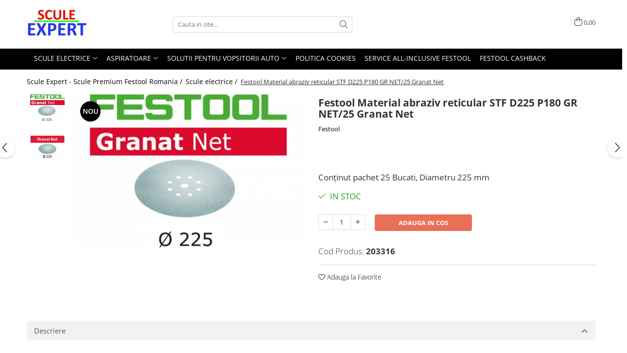

--- FILE ---
content_type: text/html; charset=UTF-8
request_url: https://www.sculeexpert.ro/scule-electrice/abraziv-reticular-festool-granat-net-stf-d225-p180.html
body_size: 27382
content:
<!DOCTYPE html>

<html lang="ro-ro">

	<head>
		<meta charset="UTF-8">

		<script src="https://gomagcdn.ro/themes/fashion/js/lazysizes.min.js?v=10121404-4.241" async=""></script>

		<script>
			function g_js(callbk){typeof callbk === 'function' ? window.addEventListener("DOMContentLoaded", callbk, false) : false;}
		</script>

		
		<style>
			/*body.loading{overflow:hidden;}
			body.loading #wrapper{opacity: 0;visibility: hidden;}
			body #wrapper{opacity: 1;visibility: visible;transition:all .1s ease-out;}*/

			.main-header .main-menu{min-height:43px;}
			.-g-hide{visibility:hidden;opacity:0;}

					</style>
		
		<link rel="preconnect" href="https://gomagcdn.ro"><link rel="dns-prefetch" href="https://fonts.googleapis.com" /><link rel="dns-prefetch" href="https://fonts.gstatic.com" /><link rel="dns-prefetch" href="https://connect.facebook.net" /><link rel="dns-prefetch" href="https://www.facebook.com" /><link rel="dns-prefetch" href="https://event.2performant.com" /><link rel="dns-prefetch" href="https://www.google-analytics.com" /><link rel="dns-prefetch" href="https://embed.tawk.to" />

					<link rel="preload" as="image" href="https://gomagcdn.ro/domains/sculeexpert.ro/files/product/large/abraziv-reticular-festool-granat-net-stf-d225-p180~3383-187-102096.jpg"   >
		
		<link rel="preload" href="https://gomagcdn.ro/themes/fashion/js/plugins.js?v=10121404-4.241" as="script">

		
					<link rel="preload" href="https://www.sculeexpert.ro/theme/default.js?v=4-62169990264" as="script">
				
		<link rel="preload" href="https://gomagcdn.ro/themes/fashion/js/dev.js?v=10121404-4.241" as="script">

		
					<link rel="stylesheet" href="https://gomagcdn.ro/themes/fashion/css/main-min.css?v=10121404-4.241-1" data-values='{"blockScripts": "1"}'>
		
					<link rel="stylesheet" href="https://www.sculeexpert.ro/theme/default.css?v=4-62169990264">
		
						<link rel="stylesheet" href="https://gomagcdn.ro/themes/fashion/css/dev-style.css?v=10121404-4.241-1">
		
		
		
		<link rel="alternate" hreflang="x-default" href="https://www.sculeexpert.ro/scule-electrice/abraziv-reticular-festool-granat-net-stf-d225-p180.html">
							
		<meta name="expires" content="never">
		<meta name="revisit-after" content="1 days">
					<meta name="author" content="Gomag">
				<title>Festool Material abraziv reticular STF D225 P180 GR NET/25 Granat Net</title>


					<meta name="robots" content="index,follow" />
						
		<meta name="description" content="Festool Material abraziv reticular STF D225 P180 GR NET/25 Granat Net">
		<meta class="viewport" name="viewport" content="width=device-width, initial-scale=1.0, user-scalable=no">
							<meta property="og:description" content="Conţinut pachet 25 Bucati, Diametru 225 mm"/>
							<meta property="og:image" content="https://gomagcdn.ro/domains/sculeexpert.ro/files/product/large/abraziv-reticular-festool-granat-net-stf-d225-p180~3383-187-102096.jpg"/>
															<link rel="canonical" href="https://www.sculeexpert.ro/scule-electrice/abraziv-reticular-festool-granat-net-stf-d225-p180.html" />
			<meta property="og:url" content="https://www.sculeexpert.ro/scule-electrice/abraziv-reticular-festool-granat-net-stf-d225-p180.html"/>
						
		<meta name="distribution" content="Global">
		<meta name="owner" content="www.sculeexpert.ro">
		<meta name="publisher" content="www.sculeexpert.ro">
		<meta name="rating" content="General">
		<meta name="copyright" content="Copyright www.sculeexpert.ro 2026. All rights reserved">
		<link rel="search" href="https://www.sculeexpert.ro/opensearch.ro.xml" type="application/opensearchdescription+xml" title="Cautare"/>

		
							<script src="https://gomagcdn.ro/themes/fashion/js/jquery-2.1.4.min.js"></script>
			<script defer src="https://gomagcdn.ro/themes/fashion/js/jquery.autocomplete.js?v=20181023"></script>
			<script src="https://gomagcdn.ro/themes/fashion/js/gomag.config.js?v=10121404-4.241"></script>
			<script src="https://gomagcdn.ro/themes/fashion/js/gomag.js?v=10121404-4.241"></script>
		
													<script>
$.Gomag.bind('User/Data/AffiliateMarketing/HideTrafiLeak', function(event, data){

    //hide tawk.to widget
	Tawk_API = Tawk_API || {};
	Tawk_API.onBeforeLoad = function(){
		Tawk_API.hideWidget();
	};
});
</script><!-- Google Analytics -->
	<script>
	(function(i,s,o,g,r,a,m){i['GoogleAnalyticsObject']=r;i[r]=i[r]||function(){
	(i[r].q=i[r].q||[]).push(arguments)},i[r].l=1*new Date();a=s.createElement(o),
	m=s.getElementsByTagName(o)[0];a.async=1;a.src=g;m.parentNode.insertBefore(a,m)
	})(window,document,'script','//www.google-analytics.com/analytics.js','ga');
	ga('create', 'UA-121059745-1', 'auto');  // Replace with your property ID.
			ga('send', 'pageview');
		</script>
	<script>
		$(document).ready(function(){
			
			$.Gomag.bind('Order/Checkout/Submit', function(data)
			{
				window.ga=window.ga||function(){(ga.q=ga.q||[]).push(arguments)};
				ga('send', 'event', 'Buton', 'Click', 'Finalizeaza_Comanda');
			});
		})
	</script>
	<script>
		$(document).ready(function(){
			
			$.Gomag.bind('Product/Add/To/Cart/After', function(eventResponse, properties)
			{
				
				window.ga=window.ga||function(){(ga.q=ga.q||[]).push(arguments)};
				ga('send', 'event', 'Buton', 'Click', 'Adauga_Cos');
			});
		})
	</script>
<!-- End Google Analytics --><script>
function gmsc(name, value)
{
	if(value != undefined && value)
	{
		var expires = new Date();
		expires.setTime(expires.getTime() + parseInt(3600*24*1000*90));
		document.cookie = encodeURIComponent(name) + "=" + encodeURIComponent(value) + '; expires='+ expires.toUTCString() + "; path=/";
	}
}
let gmqs = window.location.search;
let gmup = new URLSearchParams(gmqs);
gmsc('g_sc', gmup.get('shop_campaign'));
gmsc('shop_utm_campaign', gmup.get('utm_campaign'));
gmsc('shop_utm_medium', gmup.get('utm_medium'));
gmsc('shop_utm_source', gmup.get('utm_source'));
</script><!-- Facebook Pixel Code -->
				<script>
				!function(f,b,e,v,n,t,s){if(f.fbq)return;n=f.fbq=function(){n.callMethod?
				n.callMethod.apply(n,arguments):n.queue.push(arguments)};if(!f._fbq)f._fbq=n;
				n.push=n;n.loaded=!0;n.version="2.0";n.queue=[];t=b.createElement(e);t.async=!0;
				t.src=v;s=b.getElementsByTagName(e)[0];s.parentNode.insertBefore(t,s)}(window,
				document,"script","//connect.facebook.net/en_US/fbevents.js");

				fbq("init", "614819172213266");
				fbq("track", "PageView");</script>
				<!-- End Facebook Pixel Code -->
				<script>
				$.Gomag.bind('User/Ajax/Data/Loaded', function(event, data){
					if(data != undefined && data.data != undefined)
					{
						var eventData = data.data;
						if(eventData.facebookUserData != undefined)
						{
							$('body').append(eventData.facebookUserData);
						}
					}
				})
				</script>
				<meta name="google-site-verification" content="HmtkwTS2RrLXgiHRjmywWgrN0ct6Hs7B0QzoYLIuCMo" /> 					
		
	</head>

	<body class="" style="">

		<script >
			function _addCss(url, attribute, value, loaded){
				var _s = document.createElement('link');
				_s.rel = 'stylesheet';
				_s.href = url;
				_s.type = 'text/css';
				if(attribute)
				{
					_s.setAttribute(attribute, value)
				}
				if(loaded){
					_s.onload = function(){
						var dom = document.getElementsByTagName('body')[0];
						//dom.classList.remove('loading');
					}
				}
				var _st = document.getElementsByTagName('link')[0];
				_st.parentNode.insertBefore(_s, _st);
			}
			//_addCss('https://fonts.googleapis.com/css2?family=Open+Sans:ital,wght@0,300;0,400;0,600;0,700;1,300;1,400&display=swap');
			_addCss('https://gomagcdn.ro/themes/_fonts/Open-Sans.css');

		</script>
		<script>
				/*setTimeout(
				  function()
				  {
				   document.getElementsByTagName('body')[0].classList.remove('loading');
				  }, 1000);*/
		</script>
							
		
		<div id="wrapper">
			<!-- BLOCK:0cb19a399032d45c895885c4f7c83020 start -->
<div id="_cartSummary" class="hide"></div>

<script >
	$(document).ready(function() {

		$(document).on('keypress', '.-g-input-loader', function(){
			$(this).addClass('-g-input-loading');
		})

		$.Gomag.bind('Product/Add/To/Cart/After', function(eventResponse, properties)
		{
									var data = JSON.parse(properties.data);
			$('.q-cart').html(data.quantity);
			if(parseFloat(data.quantity) > 0)
			{
				$('.q-cart').removeClass('hide');
			}
			else
			{
				$('.q-cart').addClass('hide');
			}
			$('.cartPrice').html(data.subtotal + ' ' + data.currency);
			$('.cartProductCount').html(data.quantity);


		})
		$('#_cartSummary').on('updateCart', function(event, cart) {
			var t = $(this);

			$.get('https://www.sculeexpert.ro/cart-update', {
				cart: cart
			}, function(data) {

				$('.q-cart').html(data.quantity);
				if(parseFloat(data.quantity) > 0)
				{
					$('.q-cart').removeClass('hide');
				}
				else
				{
					$('.q-cart').addClass('hide');
				}
				$('.cartPrice').html(data.subtotal + ' ' + data.currency);
				$('.cartProductCount').html(data.quantity);
			}, 'json');
			window.ga = window.ga || function() {
				(ga.q = ga.q || []).push(arguments)
			};
			ga('send', 'event', 'Buton', 'Click', 'Adauga_Cos');
		});

		if(window.gtag_report_conversion) {
			$(document).on("click", 'li.phone-m', function() {
				var phoneNo = $('li.phone-m').children( "a").attr('href');
				gtag_report_conversion(phoneNo);
			});

		}

	});
</script>



<header class="main-header container-bg clearfix" data-block="headerBlock">
	<div class="discount-tape container-h full -g-hide" id="_gomagHellobar"></div>

		
	<div class="top-head-bg container-h full">

		<div class="top-head container-h">
			<div class="row">
				<div class="col-md-3 col-sm-3 col-xs-5 logo-h">
					
	<a href="https://www.sculeexpert.ro" id="logo" data-pageId="2">
		<img src="https://gomagcdn.ro/domains/sculeexpert.ro/files/company/logo4261.jpg" fetchpriority="high" class="img-responsive" alt="andoker" title="andoker" width="200" height="50" style="width:auto;">
	</a>
				</div>
				<div class="col-md-4 col-sm-4 col-xs-7 main search-form-box">
					
<form name="search-form" class="search-form" action="https://www.sculeexpert.ro/produse" id="_searchFormMainHeader">

	<input id="_autocompleteSearchMainHeader" name="c" class="input-placeholder -g-input-loader" type="text" placeholder="Cauta in site..." aria-label="Search"  value="">
	<button id="_doSearch" class="search-button" aria-hidden="true">
		<i class="fa fa-search" aria-hidden="true"></i>
	</button>

				<script >
			$(document).ready(function() {

				$('#_autocompleteSearchMainHeader').autocomplete({
					serviceUrl: 'https://www.sculeexpert.ro/autocomplete',
					minChars: 2,
					deferRequestBy: 700,
					appendTo: '#_searchFormMainHeader',
					width: parseInt($('#_doSearch').offset().left) - parseInt($('#_autocompleteSearchMainHeader').offset().left),
					formatResult: function(suggestion, currentValue) {
						return suggestion.value;
					},
					onSelect: function(suggestion) {
						$(this).val(suggestion.data);
					},
					onSearchComplete: function(suggestion) {
						$(this).removeClass('-g-input-loading');
					}
				});
				$(document).on('click', '#_doSearch', function(e){
					e.preventDefault();
					if($('#_autocompleteSearchMainHeader').val() != '')
					{
						$('#_searchFormMainHeader').submit();
					}
				})
			});
		</script>
	

</form>
				</div>
				<div class="col-md-5 col-sm-5 acount-section">
					
<ul>
	<li class="search-m hide">
		<a href="#" class="-g-no-url" aria-label="Cauta in site..." data-pageId="">
			<i class="fa fa-search search-open" aria-hidden="true"></i>
			<i style="display:none" class="fa fa-times search-close" aria-hidden="true"></i>
		</a>
	</li>
	<li class="-g-user-icon -g-user-icon-empty">
			
	</li>
	
				<li class="contact-header">
			<a href="tel:0731375854" aria-label="Contacteaza-ne" data-pageId="3">
				<i class="fa fa-phone" aria-hidden="true"></i>
								<span>0731375854</span>
			</a>
		</li>
			<li class="wishlist-header hide">
		<a href="https://www.sculeexpert.ro/wishlist" aria-label="Wishlist" data-pageId="28">
			<span class="-g-wishlist-product-count -g-hide"></span>
			<i class="fa fa-heart-o" aria-hidden="true"></i>
			<span class="">Favorite</span>
		</a>
	</li>
	<li class="cart-header-btn cart">
		<a class="cart-drop _showCartHeader" href="https://www.sculeexpert.ro/cos-de-cumparaturi" aria-label="Cos de cumparaturi">
			<span class="q-cart hide">0</span>
			<i class="fa fa-shopping-bag" aria-hidden="true"></i>
			<span class="count cartPrice">0,00
				
			</span>
		</a>
					<div class="cart-dd  _cartShow cart-closed"></div>
			</li>

	</ul>

	<script>
		$(document).ready(function() {
			//Cart
							$('.cart').mouseenter(function() {
					$.Gomag.showCartSummary('div._cartShow');
				}).mouseleave(function() {
					$.Gomag.hideCartSummary('div._cartShow');
					$('div._cartShow').removeClass('cart-open');
				});
						$(document).on('click', '.dropdown-toggle', function() {
				window.location = $(this).attr('href');
			})
		})
	</script>

				</div>
			</div>
		</div>
	</div>


<div id="navigation">
	<nav id="main-menu" class="main-menu container-h full clearfix">
		<a href="#" class="menu-trg -g-no-url" title="Produse">
			<span>&nbsp;</span>
		</a>
		
<div class="container-h nav-menu-hh clearfix">

	<!-- BASE MENU -->
	<ul class="
			nav-menu base-menu container-h
			
			
		">

		

			
		<li class="menu-drop __GomagMM ">
							<a
					href="https://www.sculeexpert.ro/scule-electrice"
					class="  "
					rel="  "
					
					title="Scule electrice"
					data-Gomag=''
					data-block-name="mainMenuD0"
					data-pageId= "86"
					data-block="mainMenuD">
											<span class="list">Scule electrice</span>
						<i class="fa fa-angle-down"></i>
				</a>

									<div class="menu-dd">
										<ul class="drop-list clearfix w100">
																																						<li class="fl">
										<div class="col">
											<p class="title">
												<a
												href="https://www.sculeexpert.ro/abrazive-festool"
												class="title    "
												rel="  "
												
												title="Abrazive Festool"
												data-Gomag=''
												data-block-name="mainMenuD1"
												data-block="mainMenuD"
												data-pageId= "86"
												>
																										Abrazive Festool
												</a>
											</p>
																						
										</div>
									</li>
																																<li class="fl">
										<div class="col">
											<p class="title">
												<a
												href="https://www.sculeexpert.ro/accesorii-festool-46"
												class="title    "
												rel="  "
												
												title="Accesorii Festool"
												data-Gomag=''
												data-block-name="mainMenuD1"
												data-block="mainMenuD"
												data-pageId= "86"
												>
																										Accesorii Festool
												</a>
											</p>
																						
										</div>
									</li>
																																<li class="fl">
										<div class="col">
											<p class="title">
												<a
												href="https://www.sculeexpert.ro/acumulatori-festool"
												class="title    "
												rel="  "
												
												title="Acumulatori Festool"
												data-Gomag=''
												data-block-name="mainMenuD1"
												data-block="mainMenuD"
												data-pageId= "86"
												>
																										Acumulatori Festool
												</a>
											</p>
																						
										</div>
									</li>
																																<li class="fl">
										<div class="col">
											<p class="title">
												<a
												href="https://www.sculeexpert.ro/masini-de-amestecat"
												class="title    "
												rel="  "
												
												title="Masini de amestecat"
												data-Gomag=''
												data-block-name="mainMenuD1"
												data-block="mainMenuD"
												data-pageId= "86"
												>
																										Masini de amestecat
												</a>
											</p>
																						
										</div>
									</li>
																													</ul>
																	</div>
									
		</li>
		
		<li class="menu-drop __GomagMM ">
							<a
					href="https://www.sculeexpert.ro/aspiratoare"
					class="  "
					rel="  "
					
					title="Aspiratoare"
					data-Gomag=''
					data-block-name="mainMenuD0"
					data-pageId= "86"
					data-block="mainMenuD">
											<span class="list">Aspiratoare</span>
						<i class="fa fa-angle-down"></i>
				</a>

									<div class="menu-dd">
										<ul class="drop-list clearfix w100">
																																						<li class="fl">
										<div class="col">
											<p class="title">
												<a
												href="https://www.sculeexpert.ro/aspiratoare-festool"
												class="title    "
												rel="  "
												
												title="Aspiratoare Festool"
												data-Gomag=''
												data-block-name="mainMenuD1"
												data-block="mainMenuD"
												data-pageId= "86"
												>
																										Aspiratoare Festool
												</a>
											</p>
																						
										</div>
									</li>
																													</ul>
																	</div>
									
		</li>
		
		<li class="menu-drop __GomagMM ">
							<a
					href="https://www.sculeexpert.ro/solutii-pentru-vopsitorii-auto"
					class="  "
					rel="  "
					
					title="Solutii pentru Vopsitorii Auto"
					data-Gomag=''
					data-block-name="mainMenuD0"
					data-pageId= "86"
					data-block="mainMenuD">
											<span class="list">Solutii pentru Vopsitorii Auto</span>
						<i class="fa fa-angle-down"></i>
				</a>

									<div class="menu-dd">
										<ul class="drop-list clearfix w100">
																																						<li class="fl">
										<div class="col">
											<p class="title">
												<a
												href="https://www.sculeexpert.ro/accesorii"
												class="title    "
												rel="  "
												
												title="Accesorii"
												data-Gomag=''
												data-block-name="mainMenuD1"
												data-block="mainMenuD"
												data-pageId= "86"
												>
																										Accesorii
												</a>
											</p>
																						
										</div>
									</li>
																																<li class="fl">
										<div class="col">
											<p class="title">
												<a
												href="https://www.sculeexpert.ro/cabine-de-vopsit"
												class="title    "
												rel="  "
												
												title="Cabine de vopsit"
												data-Gomag=''
												data-block-name="mainMenuD1"
												data-block="mainMenuD"
												data-pageId= "86"
												>
																										Cabine de vopsit
												</a>
											</p>
																						
										</div>
									</li>
																																<li class="fl">
										<div class="col">
											<p class="title">
												<a
												href="https://www.sculeexpert.ro/filtre-walcom"
												class="title    "
												rel="  "
												
												title="FIltre Walcom"
												data-Gomag=''
												data-block-name="mainMenuD1"
												data-block="mainMenuD"
												data-pageId= "86"
												>
																										FIltre Walcom
												</a>
											</p>
																						
										</div>
									</li>
																																<li class="fl">
										<div class="col">
											<p class="title">
												<a
												href="https://www.sculeexpert.ro/pistoale-de-vopsit-profesionale"
												class="title    "
												rel="  "
												
												title="Pistoale de vopsit Profesionale"
												data-Gomag=''
												data-block-name="mainMenuD1"
												data-block="mainMenuD"
												data-pageId= "86"
												>
																										Pistoale de vopsit Profesionale
												</a>
											</p>
																						
										</div>
									</li>
																													</ul>
																	</div>
									
		</li>
						
		

	
		<li class="menu-drop __GomagSM   ">

			<a
				href="https://www.sculeexpert.ro/politica-de-cookies"
				rel="  "
				
				title="Politica Cookies"
				data-Gomag=''
				data-block="mainMenuD"
				data-pageId= "78"
				class=" "
			>
								Politica Cookies
							</a>
					</li>
	
		<li class="menu-drop __GomagSM   ">

			<a
				href="https://www.sculeexpert.ro/service-all-inclusive-festool"
				rel="  "
				
				title="SERVICE all-inclusive Festool"
				data-Gomag=''
				data-block="mainMenuD"
				data-pageId= "80"
				class=" "
			>
								SERVICE all-inclusive Festool
							</a>
					</li>
	
		<li class="menu-drop __GomagSM   ">

			<a
				href="https://www.sculeexpert.ro/festoolcashback"
				rel="  "
				
				title="FESTOOL CASHBACK"
				data-Gomag=''
				data-block="mainMenuD"
				data-pageId= "88"
				class=" "
			>
								FESTOOL CASHBACK
							</a>
					</li>
	
		
	</ul> <!-- end of BASE MENU -->

</div>		<ul class="mobile-icon fr">

							<li class="phone-m">
					<a href="tel:0731375854" title="Contacteaza-ne">
												<i class="fa fa-phone" aria-hidden="true"></i>
					</a>
				</li>
									<li class="user-m -g-user-icon -g-user-icon-empty">
			</li>
			<li class="wishlist-header-m hide">
				<a href="https://www.sculeexpert.ro/wishlist">
					<span class="-g-wishlist-product-count"></span>
					<i class="fa fa-heart-o" aria-hidden="true"></i>

				</a>
			</li>
			<li class="cart-m">
				<a href="https://www.sculeexpert.ro/cos-de-cumparaturi">
					<span class="q-cart hide">0</span>
					<i class="fa fa-shopping-bag" aria-hidden="true"></i>
				</a>
			</li>
			<li class="search-m">
				<a href="#" class="-g-no-url" aria-label="Cauta in site...">
					<i class="fa fa-search search-open" aria-hidden="true"></i>
					<i style="display:none" class="fa fa-times search-close" aria-hidden="true"></i>
				</a>
			</li>
					</ul>
	</nav>
	<!-- end main-nav -->

	<div style="display:none" class="search-form-box search-toggle">
		<form name="search-form" class="search-form" action="https://www.sculeexpert.ro/produse" id="_searchFormMobileToggle">
			<input id="_autocompleteSearchMobileToggle" name="c" class="input-placeholder -g-input-loader" type="text" autofocus="autofocus" value="" placeholder="Cauta in site..." aria-label="Search">
			<button id="_doSearchMobile" class="search-button" aria-hidden="true">
				<i class="fa fa-search" aria-hidden="true"></i>
			</button>

										<script >
					$(document).ready(function() {
						$('#_autocompleteSearchMobileToggle').autocomplete({
							serviceUrl: 'https://www.sculeexpert.ro/autocomplete',
							minChars: 2,
							deferRequestBy: 700,
							appendTo: '#_searchFormMobileToggle',
							width: parseInt($('#_doSearchMobile').offset().left) - parseInt($('#_autocompleteSearchMobileToggle').offset().left),
							formatResult: function(suggestion, currentValue) {
								return suggestion.value;
							},
							onSelect: function(suggestion) {
								$(this).val(suggestion.data);
							},
							onSearchComplete: function(suggestion) {
								$(this).removeClass('-g-input-loading');
							}
						});

						$(document).on('click', '#_doSearchMobile', function(e){
							e.preventDefault();
							if($('#_autocompleteSearchMobileToggle').val() != '')
							{
								$('#_searchFormMobileToggle').submit();
							}
						})
					});
				</script>
			
		</form>
	</div>
</div>

</header>
<!-- end main-header --><!-- BLOCK:0cb19a399032d45c895885c4f7c83020 end -->
			
<script >
	$.Gomag.bind('Product/Add/To/Cart/Validate', function(response, isValid)
	{
		$($GomagConfig.versionAttributesName).removeClass('versionAttributeError');

		if($($GomagConfig.versionAttributesSelectSelector).length && !$($GomagConfig.versionAttributesSelectSelector).val())
		{

			if ($($GomagConfig.versionAttributesHolder).position().top < jQuery(window).scrollTop()){
				//scroll up
				 $([document.documentElement, document.body]).animate({
					scrollTop: $($GomagConfig.versionAttributesHolder).offset().top - 55
				}, 1000, function() {
					$($GomagConfig.versionAttributesName).addClass('versionAttributeError');
				});
			}
			else if ($($GomagConfig.versionAttributesHolder).position().top + $($GomagConfig.versionAttributesHolder).height() >
				$(window).scrollTop() + (
					window.innerHeight || document.documentElement.clientHeight
				)) {
				//scroll down
				$('html,body').animate({
					scrollTop: $($GomagConfig.versionAttributesHolder).position().top - (window.innerHeight || document.documentElement.clientHeight) + $($GomagConfig.versionAttributesHolder).height() -55 }, 1000, function() {
					$($GomagConfig.versionAttributesName).addClass('versionAttributeError');
				}
				);
			}
			else{
				$($GomagConfig.versionAttributesName).addClass('versionAttributeError');
			}

			isValid.noError = false;
		}
		if($($GomagConfig.versionAttributesSelector).length && !$('.'+$GomagConfig.versionAttributesActiveSelectorClass).length)
		{

			if ($($GomagConfig.versionAttributesHolder).position().top < jQuery(window).scrollTop()){
				//scroll up
				 $([document.documentElement, document.body]).animate({
					scrollTop: $($GomagConfig.versionAttributesHolder).offset().top - 55
				}, 1000, function() {
					$($GomagConfig.versionAttributesName).addClass('versionAttributeError');
				});
			}
			else if ($($GomagConfig.versionAttributesHolder).position().top + $($GomagConfig.versionAttributesHolder).height() >
				$(window).scrollTop() + (
					window.innerHeight || document.documentElement.clientHeight
				)) {
				//scroll down
				$('html,body').animate({
					scrollTop: $($GomagConfig.versionAttributesHolder).position().top - (window.innerHeight || document.documentElement.clientHeight) + $($GomagConfig.versionAttributesHolder).height() -55 }, 1000, function() {
					$($GomagConfig.versionAttributesName).addClass('versionAttributeError');
				}
				);
			}
			else{
				$($GomagConfig.versionAttributesName).addClass('versionAttributeError');
			}

			isValid.noError = false;
		}
	});
	$.Gomag.bind('Page/Load', function removeSelectedVersionAttributes(response, settings) {
		/* remove selection for versions */
		if((settings.doNotSelectVersion != undefined && settings.doNotSelectVersion === true) && $($GomagConfig.versionAttributesSelector).length && !settings.reloadPageOnVersionClick) {
			$($GomagConfig.versionAttributesSelector).removeClass($GomagConfig.versionAttributesActiveSelectorClass);
		}

		if((settings.doNotSelectVersion != undefined && settings.doNotSelectVersion === true) && $($GomagConfig.versionAttributesSelectSelector).length) {
			var selected = settings.reloadPageOnVersionClick != undefined && settings.reloadPageOnVersionClick ? '' : 'selected="selected"';

			$($GomagConfig.versionAttributesSelectSelector).prepend('<option value="" ' + selected + '>Selectati</option>');
		}
	});
	$(document).ready(function() {
		function is_touch_device2() {
			return (('ontouchstart' in window) || (navigator.MaxTouchPoints > 0) || (navigator.msMaxTouchPoints > 0));
		};

		
		$.Gomag.bind('Product/Details/After/Ajax/Load', function(e, payload)
		{
			let reinit = payload.reinit;
			let response = payload.response;

			if(reinit){
				$('.thumb-h:not(.horizontal):not(.vertical)').insertBefore('.vertical-slide-img');

				var hasThumb = $('.thumb-sld').length > 0;

				$('.prod-lg-sld:not(.disabled)').slick({
					slidesToShow: 1,
					slidesToScroll: 1,
					//arrows: false,
					fade: true,
					//cssEase: 'linear',
					dots: true,
					infinite: false,
					draggable: false,
					dots: true,
					//adaptiveHeight: true,
					asNavFor: hasThumb ? '.thumb-sld' : null
				/*}).on('afterChange', function(event, slick, currentSlide, nextSlide){
					if($( window ).width() > 800 ){

						$('.zoomContainer').remove();
						$('#img_0').removeData('elevateZoom');
						var source = $('#img_'+currentSlide).attr('data-src');
						var fullImage = $('#img_'+currentSlide).attr('data-full-image');
						$('.swaped-image').attr({
							//src:source,
							"data-zoom-image":fullImage
						});
						$('.zoomWindowContainer div').stop().css("background-image","url("+ fullImage +")");
						$("#img_"+currentSlide).elevateZoom({responsive: true});
					}*/
				});

				if($( window ).width() < 767 ){
					$('.prod-lg-sld.disabled').slick({
						slidesToShow: 1,
						slidesToScroll: 1,
						fade: true,
						dots: true,
						infinite: false,
						draggable: false,
						dots: true,
					});
				}

				$('.prod-lg-sld.slick-slider').slick('resize');

				//PRODUCT THUMB SLD
				if ($('.thumb-h.horizontal').length){
					$('.thumb-sld').slick({
						vertical: false,
						slidesToShow: 6,
						slidesToScroll: 1,
						asNavFor: '.prod-lg-sld',
						dots: false,
						infinite: false,
						//centerMode: true,
						focusOnSelect: true
					});
				} else if ($('.thumb-h').length) {
					$('.thumb-sld').slick({
						vertical: true,
						slidesToShow: 4,
						slidesToScroll: 1,
						asNavFor: '.prod-lg-sld',
						dots: false,
						infinite: false,
						draggable: false,
						swipe: false,
						//adaptiveHeight: true,
						//centerMode: true,
						focusOnSelect: true
					});
				}

				if($.Gomag.isMobile()){
					$($GomagConfig.bannerDesktop).remove()
					$($GomagConfig.bannerMobile).removeClass('hideSlide');
				} else {
					$($GomagConfig.bannerMobile).remove()
					$($GomagConfig.bannerDesktop).removeClass('hideSlide');
				}
			}

			$.Gomag.trigger('Product/Details/After/Ajax/Load/Complete', {'response':response});
		});

		$.Gomag.bind('Product/Details/After/Ajax/Response', function(e, payload)
		{
			let response = payload.response;
			let data = payload.data;
			let reinitSlider = false;

			if (response.title) {
				let $content = $('<div>').html(response.title);
				let title = $($GomagConfig.detailsProductTopHolder).find($GomagConfig.detailsProductTitleHolder).find('.title > span');
				let newTitle = $content.find('.title > span');
				if(title.text().trim().replace(/\s+/g, ' ') != newTitle.text().trim().replace(/\s+/g, ' ')){
					$.Gomag.fadeReplace(title,newTitle);
				}

				let brand = $($GomagConfig.detailsProductTopHolder).find($GomagConfig.detailsProductTitleHolder).find('.brand-detail');
				let newBrand = $content.find('.brand-detail');
				if(brand.text().trim().replace(/\s+/g, ' ') != newBrand.text().trim().replace(/\s+/g, ' ')){
					$.Gomag.fadeReplace(brand,newBrand);
				}

				let review = $($GomagConfig.detailsProductTopHolder).find($GomagConfig.detailsProductTitleHolder).find('.__reviewTitle');
				let newReview = $content.find('.__reviewTitle');
				if(review.text().trim().replace(/\s+/g, ' ') != newReview.text().trim().replace(/\s+/g, ' ')){
					$.Gomag.fadeReplace(review,newReview);
				}
			}

			if (response.images) {
				let $content = $('<div>').html(response.images);
				var imagesHolder = $($GomagConfig.detailsProductTopHolder).find($GomagConfig.detailsProductImagesHolder);
				var images = [];
				imagesHolder.find('img').each(function() {
					var dataSrc = $(this).attr('data-src');
					if (dataSrc) {
						images.push(dataSrc);
					}
				});

				var newImages = [];
				$content.find('img').each(function() {
					var dataSrc = $(this).attr('data-src');
					if (dataSrc) {
						newImages.push(dataSrc);
					}
				});

				if(!$content.find('.thumb-h.horizontal').length && imagesHolder.find('.thumb-h.horizontal').length){
					$content.find('.thumb-h').addClass('horizontal');
				}
				
				const newTop  = $content.find('.product-icon-box:not(.bottom)').first();
				const oldTop  = imagesHolder.find('.product-icon-box:not(.bottom)').first();

				if (newTop.length && oldTop.length && (newTop.prop('outerHTML') !== oldTop.prop('outerHTML'))) {
					oldTop.replaceWith(newTop.clone());
				}
				
				const newBottom = $content.find('.product-icon-box.bottom').first();
				const oldBottom = imagesHolder.find('.product-icon-box.bottom').first();

				if (newBottom.length && oldBottom.length && (newBottom.prop('outerHTML') !== oldBottom.prop('outerHTML'))) {
					oldBottom.replaceWith(newBottom.clone());
				}

				if (images.length !== newImages.length || images.some((val, i) => val !== newImages[i])) {
					$.Gomag.fadeReplace($($GomagConfig.detailsProductTopHolder).find($GomagConfig.detailsProductImagesHolder), $content.html());
					reinitSlider = true;
				}
			}

			if (response.details) {
				let $content = $('<div>').html(response.details);
				$content.find('.stock-limit').hide();
				function replaceDetails(content){
					$($GomagConfig.detailsProductTopHolder).find($GomagConfig.detailsProductDetailsHolder).html(content);
				}

				if($content.find('.__shippingPriceTemplate').length && $($GomagConfig.detailsProductTopHolder).find('.__shippingPriceTemplate').length){
					$content.find('.__shippingPriceTemplate').replaceWith($($GomagConfig.detailsProductTopHolder).find('.__shippingPriceTemplate'));
					$($GomagConfig.detailsProductTopHolder).find('.__shippingPriceTemplate').slideDown(100);
				} else if (!$content.find('.__shippingPriceTemplate').length && $($GomagConfig.detailsProductTopHolder).find('.__shippingPriceTemplate').length){
					$($GomagConfig.detailsProductTopHolder).find('.__shippingPriceTemplate').slideUp(100);
				}

				if($content.find('.btn-flstockAlertBTN').length && !$($GomagConfig.detailsProductTopHolder).find('.btn-flstockAlertBTN').length || !$content.find('.btn-flstockAlertBTN').length && $($GomagConfig.detailsProductTopHolder).find('.btn-flstockAlertBTN').length){
					$.Gomag.fadeReplace($($GomagConfig.detailsProductTopHolder).find('.add-section'), $content.find('.add-section').clone().html());
					setTimeout(function(){
						replaceDetails($content.html());
					}, 500)
				} else if ($content.find('.-g-empty-add-section').length && $($GomagConfig.detailsProductTopHolder).find('.add-section').length) {
					$($GomagConfig.detailsProductTopHolder).find('.add-section').slideUp(100, function() {
						replaceDetails($content.html());
					});
				} else if($($GomagConfig.detailsProductTopHolder).find('.-g-empty-add-section').length && $content.find('.add-section').length){
					$($GomagConfig.detailsProductTopHolder).find('.-g-empty-add-section').replaceWith($content.find('.add-section').clone().hide());
					$($GomagConfig.detailsProductTopHolder).find('.add-section').slideDown(100, function() {
						replaceDetails($content.html());
					});
				} else {
					replaceDetails($content.html());
				}

			}

			$.Gomag.trigger('Product/Details/After/Ajax/Load', {'properties':data, 'response':response, 'reinit':reinitSlider});
		});

	});
</script>


<div class="container-h container-bg product-page-holder ">

	
<div class="breadcrumbs-default breadcrumbs-default-product clearfix -g-breadcrumbs-container">
  <ol>
    <li>
      <a href="https://www.sculeexpert.ro/">Scule Expert - Scule Premium Festool Romania&nbsp;/&nbsp;</a>
    </li>
        		<li>
		  <a href="https://www.sculeexpert.ro/scule-electrice">Scule electrice&nbsp;/&nbsp;</a>
		</li>
		        <li class="active">Festool Material abraziv reticular STF D225 P180 GR NET/25 Granat Net</li>
  </ol>
</div>
<!-- breadcrumbs-default -->

	

	<div id="-g-product-page-before"></div>

	<div id="product-page">

		
<div class="container-h product-top -g-product-187" data-product-id="187">

	<div class="row -g-product-row-box">
		<div class="detail-title col-sm-6 pull-right -g-product-title">
			
<div class="go-back-icon">
	<a href="https://www.sculeexpert.ro/scule-electrice">
		<i class="fa fa-arrow-left" aria-hidden="true"></i>
	</a>
</div>

<h1 class="title">
		<span>

		Festool Material abraziv reticular STF D225 P180 GR NET/25 Granat Net
		
	</span>
</h1>

			<a class="brand-detail" href="https://www.sculeexpert.ro/produse/festool" title="Festool" data-block="productDetailsBrandName">
			Festool
		</a>
	
<div class="__reviewTitle">
	
					
</div>		</div>
		<div class="detail-slider-holder col-sm-6 -g-product-images">
			

<div class="vertical-slider-box">
    <div class="vertical-slider-pager-h">

					
<div class="thumb-h vertical">
    <ul class="thumb-sld">
        
        
                    <li class="thumb-item">
            <a href="#" class="-g-no-url">
                <img 
                    class="image-swap-trigger __retargetingImageThumbSelector" 
                    src="https://gomagcdn.ro/domains/sculeexpert.ro/files/product/medium/abraziv-reticular-festool-granat-net-stf-d225-p180~3383-187-102096.jpg"
                    data-src="https://gomagcdn.ro/domains/sculeexpert.ro/files/product/medium/abraziv-reticular-festool-granat-net-stf-d225-p180~3383-187-102096.jpg"
                    
                    loading="lazy"
                    alt="Festool Material abraziv reticular STF D225 P180 GR NET/25 Granat Net [0]" 
                    title="Festool Material abraziv reticular STF D225 P180 GR NET/25 Granat Net [0]" 
                    width="83"
                >
            </a>
            </li>
                    <li class="thumb-item">
            <a href="#" class="-g-no-url">
                <img 
                    class="image-swap-trigger __retargetingImageThumbSelector" 
                    src="https://gomagcdn.ro/domains/sculeexpert.ro/files/product/medium/8c42de0a-633a-11e8-80eb-005056b31774-1600-1066-93026-187-486385.jpg"
                    data-src="https://gomagcdn.ro/domains/sculeexpert.ro/files/product/medium/8c42de0a-633a-11e8-80eb-005056b31774-1600-1066-93026-187-486385.jpg"
                    
                    loading="lazy"
                    alt="Festool Material abraziv reticular STF D225 P180 GR NET/25 Granat Net [1]" 
                    title="Festool Material abraziv reticular STF D225 P180 GR NET/25 Granat Net [1]" 
                    width="83"
                >
            </a>
            </li>
        
            </ul>
</div>		
		<div class="vertical-slide-img">
			<ul class="prod-lg-sld ">
																													
				
									<li>
						<a href="https://gomagcdn.ro/domains/sculeexpert.ro/files/product/original/abraziv-reticular-festool-granat-net-stf-d225-p180~3383-187-102096.jpg" data-fancybox="prod-gallery" data-base-class="detail-layout" data-caption="Festool Material abraziv reticular STF D225 P180 GR NET/25 Granat Net" class="__retargetingImageThumbSelector"  title="Festool Material abraziv reticular STF D225 P180 GR NET/25 Granat Net">
															<img
									id="img_0"
									data-id="187"
									class="img-responsive"
									src="https://gomagcdn.ro/domains/sculeexpert.ro/files/product/large/abraziv-reticular-festool-granat-net-stf-d225-p180~3383-187-102096.jpg"
																			fetchpriority="high"
																		data-src="https://gomagcdn.ro/domains/sculeexpert.ro/files/product/large/abraziv-reticular-festool-granat-net-stf-d225-p180~3383-187-102096.jpg"
									alt="Festool Material abraziv reticular STF D225 P180 GR NET/25 Granat Net [1]"
									title="Festool Material abraziv reticular STF D225 P180 GR NET/25 Granat Net [1]"
									width="700" height="700"
								>
							
																				</a>
					</li>
									<li>
						<a href="https://gomagcdn.ro/domains/sculeexpert.ro/files/product/original/8c42de0a-633a-11e8-80eb-005056b31774-1600-1066-93026-187-486385.jpg" data-fancybox="prod-gallery" data-base-class="detail-layout" data-caption="Festool Material abraziv reticular STF D225 P180 GR NET/25 Granat Net" class="__retargetingImageThumbSelector"  title="Festool Material abraziv reticular STF D225 P180 GR NET/25 Granat Net">
															<img
									id="img_1"
									data-id="187"
									class="img-responsive"
									src="https://gomagcdn.ro/domains/sculeexpert.ro/files/product/large/8c42de0a-633a-11e8-80eb-005056b31774-1600-1066-93026-187-486385.jpg"
																			loading="lazy" 
																		data-src="https://gomagcdn.ro/domains/sculeexpert.ro/files/product/large/8c42de0a-633a-11e8-80eb-005056b31774-1600-1066-93026-187-486385.jpg"
									alt="Festool Material abraziv reticular STF D225 P180 GR NET/25 Granat Net [2]"
									title="Festool Material abraziv reticular STF D225 P180 GR NET/25 Granat Net [2]"
									width="700" height="700"
								>
							
																				</a>
					</li>
											</ul>

			<div class="product-icon-box product-icon-box-187">
													
									<span class="icon new  ">nou</span>
							</div>
			<div class="product-icon-box bottom product-icon-bottom-box-187">

							</div>
		</div>

		    </div>
</div>

<div class="clear"></div>
<div class="detail-share" style="text-align: center;">

            </div>
		</div>
		<div class="col-sm-6 detail-prod-attr pull-right -g-product-details">
			
<script >
  $(window).load(function() {
    setTimeout(function() {
      if ($($GomagConfig.detailsProductPriceBox + '187').hasClass('-g-hide')) {
        $($GomagConfig.detailsProductPriceBox + '187').removeClass('-g-hide');
      }
		if ($($GomagConfig.detailsDiscountIcon + '187').hasClass('hide')) {
			$($GomagConfig.detailsDiscountIcon + '187').removeClass('hide');
		}
	}, 3000);
  });
</script>


<script >
	$(document).ready(function(){
		$.Gomag.bind('Product/Disable/AddToCart', function addToCartDisababled(){
			$('.add2cart').addClass($GomagConfig.addToCartDisababled);
		})

		$('.-g-base-price-info').hover(function(){
			$('.-g-base-price-info-text').addClass('visible');
		}, function(){
			$('.-g-base-price-info-text').removeClass('visible');
		})

		$('.-g-prp-price-info').hover(function(){
			$('.-g-prp-price-info-text').addClass('visible');
		}, function(){
			$('.-g-prp-price-info-text').removeClass('visible');
		})
	})
</script>


<style>
	.detail-price .-g-prp-display{display: block;font-size:.85em!important;text-decoration:none;margin-bottom:3px;}
    .-g-prp-display .bPrice{display:inline-block;vertical-align:middle;}
    .-g-prp-display .icon-info{display:block;}
    .-g-base-price-info, .-g-prp-price-info{display:inline-block;vertical-align:middle;position: relative;margin-top: -3px;margin-left: 3px;}
    .-g-prp-price-info{margin-top: 0;margin-left: 0;}
    .detail-price s:not(.-g-prp-display) .-g-base-price-info{display:none;}
	.-g-base-price-info-text, .-g-prp-price-info-text{
		position: absolute;
		top: 25px;
		left: -100px;
		width: 200px;
		padding: 10px;
		font-family: "Open Sans",sans-serif;
		font-size:12px;
		color: #000;
		line-height:1.1;
		text-align: center;
		border-radius: 2px;
		background: #5d5d5d;
		opacity: 0;
		visibility: hidden;
		background: #fff;
		box-shadow: 0 2px 18px 0 rgb(0 0 0 / 15%);
		transition: all 0.3s cubic-bezier(0.9,0,0.2,0.99);
		z-index: 9;
	}
	.-g-base-price-info-text.visible, .-g-prp-price-info-text.visible{visibility: visible; opacity: 1;}
</style>
<span class="detail-price text-main -g-product-price-box-187 -g-hide " data-block="DetailsPrice" data-product-id="187">

			<input type="hidden" id="productBasePrice" value="387.2000"/>
		<input type="hidden" id="productFinalPrice" value="387.2000"/>
		<input type="hidden" id="productCurrency" value="Lei"/>
		<input type="hidden" id="productVat" value="21"/>
		
		<s>
			
			
			<span class="-g-base-price-info">
				<svg class="icon-info" fill="#00000095" xmlns="http://www.w3.org/2000/svg" viewBox="0 0 48 48" width="18" height="18"><path d="M 24 4 C 12.972066 4 4 12.972074 4 24 C 4 35.027926 12.972066 44 24 44 C 35.027934 44 44 35.027926 44 24 C 44 12.972074 35.027934 4 24 4 z M 24 7 C 33.406615 7 41 14.593391 41 24 C 41 33.406609 33.406615 41 24 41 C 14.593385 41 7 33.406609 7 24 C 7 14.593391 14.593385 7 24 7 z M 24 14 A 2 2 0 0 0 24 18 A 2 2 0 0 0 24 14 z M 23.976562 20.978516 A 1.50015 1.50015 0 0 0 22.5 22.5 L 22.5 33.5 A 1.50015 1.50015 0 1 0 25.5 33.5 L 25.5 22.5 A 1.50015 1.50015 0 0 0 23.976562 20.978516 z"/></svg>
				<span class="-g-base-price-info-text -g-base-price-info-text-187"></span>
			</span>
			

		</s>

		
		

		<span class="fPrice -g-product-final-price-187">
			387,20
			Lei
		</span>



		
		<span class="-g-product-details-um -g-product-um-187 hide"></span>

		
		
		
		<span id="_countDown_187" class="_countDownTimer -g-product-count-down-187"></span>

							</span>


<div class="detail-product-atributes" data-product-id = "187">
				<div class="short-description">
			<div>
				Conţinut pachet 25 Bucati, Diametru 225 mm
			</div>
			
					</div>
	
	</div>

<div class="detail-product-atributes" data-product-id = "187">
	<div class="prod-attr-h -g-version-attribute-holder">
		
	</div>

	
										<span class="stock-status available -g-product-stock-status-187" data-initialstock="0" >
					<i class="fa fa-check-circle-o" aria-hidden="true"></i>
										In stoc
				</span>
								</div>




  						<div class="clear"></div>
<div class="__shippingPriceTemplate"></div>
<script >
	$(document).ready(function() {
		$(document).on('click', '#getShippingInfo', function() {
			$.Gomag.openDefaultPopup(undefined, {
				src: 'https://www.sculeexpert.ro/info-transport?type=popup',
				iframe : {css : {width : '400px'}}
			});
		});
		
		$('body').on('shippingLocationChanged', function(e, productId){
			
			$.Gomag.ajax('https://www.sculeexpert.ro/ajaxGetShippingPrice', {product: productId }, 'GET', function(data){
				if(data != undefined) {
					$('.__shippingPriceTemplate').hide().html(data.shippingPriceTemplate);
					$('.__shippingPriceTemplate').slideDown(100);
				} else {
					$('.__shippingPriceTemplate').slideUp(100);
				}
			}, 'responseJSON');
		})
	});
</script>

		
		
		<div class="add-section clearfix -g-product-add-section-187">
			<div class="qty-regulator clearfix -g-product-qty-regulator-187">
				<div class="stock-limit">
					Limita stoc
				</div>
				<a href="#" class="minus qtyminus -g-no-url"  id="qtyminus" data-id="187">
					<i class="fa fa-minus" aria-hidden="true" style="font-weight: 400;"></i>
				</a>

				<input class="qty-val qty" name="quantity" id="quantity" type="text" value="1"  data-id="187">
				<input id="step_quantity" type="hidden" value="1.00">
				<input type="hidden" value="123456789123" class="form-control" id="quantityProduct">
				<input type="hidden" value="1" class="form-control" id="orderMinimQuantity">
				<input type="hidden" value="123456789123" class="form-control" id="productQuantity">
				<a href="#" id="qtyplus" class="plus qtyplus -g-no-url" data-id="187">
					<i class="fa fa-plus" aria-hidden="true" style="font-weight: 400;"></i>
				</a>
			</div>
			<a class="btn btn-cmd add2cart add-2-cart btn-cart custom __retargetingAddToCartSelector -g-product-add-to-cart-187 -g-no-url" onClick="$.Gomag.addToCart({'p': 187, 'l':'d'})" href="#" data-id="187" rel="nofollow">
				Adauga in cos</a>
						</div>
				      <!-- end add-section -->
	
				<script>
			$('.stock-limit').hide();
			$(document).ready(function() {
				$.Gomag.bind('User/Ajax/Data/Loaded', function(event, data) {
					if(data != undefined && data.data != undefined) {
						var responseData = data.data;
						if(responseData.itemsQuantities != undefined && responseData.itemsQuantities.hasOwnProperty('187')) {
							var cartQuantity = 0;
							$.each(responseData.itemsQuantities, function(i, v) {
								if(i == 187) {
									cartQuantity = v;
								}
							});
							if(
								$.Gomag.getEnvData().products != undefined
								&&
								$.Gomag.getEnvData().products[187] != undefined
								&&
								$.Gomag.getEnvData().products[187].hasConfigurationOptions != 1
								&&
								$.Gomag.getEnvData().products[187].stock != undefined
								&&
								cartQuantity > 0
								&&
								cartQuantity >= $.Gomag.getEnvData().products[187].stock)
							{
								if ($('.-g-product-add-to-cart-187').length != 0) {
								//if (!$('.-g-product-qty-regulator-187').hasClass('hide')) {
									$('.-g-product-qty-regulator-187').addClass('hide');
									$('.-g-product-add-to-cart-187').addClass('hide');
									$('.-g-product-add-section-187').remove();
									$('.-g-product-stock-status-187').after(
									'<span class="text-main -g-product-stock-last" style="display: inline-block;padding:0 5px; margin-bottom: 8px; font-weight: bold;"> Ultimele Bucati</span>');
									$('.-g-product-stock-status-187').parent().after(
										'<a href="#nh" class="btn btn-fl disableAddToCartButton __GomagAddToCartDisabled">Produs adaugat in cos</a>');
								//}
								}

								if($('._addPackage').length) {
									$('._addPackage').attr('onclick', null).html('Pachet indisponibil')
								}
							}
							else
							{
								$('.-g-product-qty-regulator-187').removeClass('hide');
								$('.-g-product-add-to-cart-187').removeClass('hide');
								$('.__GomagAddToCartDisabled').remove();
								if($.Gomag.getEnvData().products != undefined
								&&
								$.Gomag.getEnvData().products[187] != undefined

								&&
								$.Gomag.getEnvData().products[187].stock != undefined
								&&
								cartQuantity > 0
								&&
								cartQuantity < $.Gomag.getEnvData().products[187].stock)
								{
									var newStockQuantity = parseFloat($.Gomag.getEnvData().products[187].stock) - cartQuantity;
									newStockQuantity = newStockQuantity.toString();
									if(newStockQuantity != undefined && newStockQuantity.indexOf(".") >= 0){
										newStockQuantity = newStockQuantity.replace(/0+$/g,'');
										newStockQuantity = newStockQuantity.replace(/\.$/g,'');
									}
									$('#quantityProduct').val(newStockQuantity);
									$('#productQuantity').val(newStockQuantity);
								}
							}
						}
					}
				});
			});
		</script>
	

	<div class="clear"></div>


	

<div class="product-code dataProductId" data-block="ProductAddToCartPhoneHelp" data-product-id="187">
	<span class="code">
		<span class="-g-product-details-code-prefix">Cod Produs:</span>
		<strong>203316</strong>
	</span>

		<span class="help-phone">
		<span class="-g-product-details-help-phone">Ai nevoie de ajutor?</span>
		<a href="tel:0731375854">
			<strong>0731375854</strong>
		</a>
			</span>
	
	</div>


<div class="wish-section">
			<a href="#addToWishlistPopup_187" onClick="$.Gomag.addToWishlist({'p': 187 , 'u': 'https://www.sculeexpert.ro/wishlist-add?product=187' })" title="Favorite" data-name="Festool Material abraziv reticular STF D225 P180 GR NET/25 Granat Net" data-href="https://www.sculeexpert.ro/wishlist-add?product=187" rel="nofollow" class="wish-btn col addToWishlist addToWishlistDefault -g-add-to-wishlist-187">
			<i class="fa fa-heart-o" aria-hidden="true"></i> Adauga la Favorite
		</a>
		
						<script >
			$.Gomag.bind('Set/Options/For/Informations', function(){

			})
		</script>
		

				<a href="#" rel="nofollow" id="info-btn" class="col -g-info-request-popup-details -g-no-url" onclick="$.Gomag.openPopupWithData('#info-btn', {iframe : {css : {width : '360px'}}, src: 'https://www.sculeexpert.ro/iframe-info?loc=info&amp;id=187'});">
			<i class="fa fa-envelope-o" aria-hidden="true"></i> Cere informatii
		</a>
							</div>

		</div>
	</div>

	

</div>



<div class="clear"></div>



<div class="clear"></div>

<div class="product-bottom">
	<div class="">
		<div class="row">

			

<div class="detail-tabs col-sm-6">
        <div id="resp-tab">
          <ul class="resp-tabs-list tab-grup">
                          <li id="__showDescription">Descriere</li>
                                                                                                					<li id="_showReviewForm">
			  Review-uri <span class="__productReviewCount">(0)</span>
			</li>
							           </ul>

          <div class="resp-tabs-container regular-text tab-grup">
                          <div class="description-tab">
                <div class="_descriptionTab __showDescription">
                  
					<div class="">
                    <p/><p><b>Puncte centrale de interes în aplicaţii</b><ul><li>Pentru filer pe gips şi şpaclu de dispersie</li></ul></p><b>Adaptat pentru</b><p><ul><li>pentru şlefuitoarele cu gât lung PLANEX 225 EQ, PLANEX LHS-E 225 easy</li></ul></p><p><br/>, ambalaj de carton</p><p><b>Service all-inclusive. Caracteristici noi şi disponibile la fiecare maşină Festool.</b><b>Informatii si comenzi: 0723 161 142</b></p>
                  </div>
                  
                  				   				  

<a href="#" onclick="$.Gomag.openPopup({src: '#-g-gspr-widget', type : 'inline', modal: true});" class="product-gspr-widget-button -g-no-url">Informatii conformitate produs</a>

<div id="-g-gspr-widget" class="product-gspr-widget" style="display:none;">
	
	
		
	<div class="product-gspr-widget-header">
		<div class="product-gspr-widget-header-title">Informatii conformitate produs</div>

		<div class="product-gspr-widget-nav">
							<a href="javascript:void(0);" class="btn -g-gspr-tab -g-no-url" data-tab="safety">Siguranta produs</a>
										<a href="javascript:void(0);" class="btn -g-gspr-tab -g-no-url" data-tab="manufacturer">Informatii producator</a>
										<a href="javascript:void(0);" class="btn -g-gspr-tab -g-no-url" data-tab="person">Informatii persoana</a>
						
		</div>
	</div>

	<div class="product-gspr-widget-tabs">
				<div id="safety" class="product-gspr-widget-tab-item">
			<div class="product-gspr-widget-tab-item-title">Informatii siguranta produs</div> 
					<p>Momentan, informatiile despre siguranta produsului nu sunt disponibile.</p>
				</div>
						<div id="manufacturer" class="product-gspr-widget-tab-item">
			<div class="product-gspr-widget-tab-item-title">Informatii producator</div>
			 				<p>Momentan, informatiile despre producator nu sunt disponibile.</p>
					</div>
						<div id="person" class="product-gspr-widget-tab-item">
				<div class="product-gspr-widget-tab-item-title">Informatii persoana responsabila</div>
					<p>Momentan, informatiile despre persoana responsabila nu sunt disponibile.</p>
				</div>
					</div>
	
	<button type="button" data-fancybox-close="" class="fancybox-button fancybox-close-small" title="Close"><svg xmlns="http://www.w3.org/2000/svg" version="1" viewBox="0 0 24 24"><path d="M13 12l5-5-1-1-5 5-5-5-1 1 5 5-5 5 1 1 5-5 5 5 1-1z"></path></svg></button>
	
	<script>
		$(document).ready(function() {
		  function activateTab(tabName) {
			$(".-g-gspr-tab").removeClass("visibile");
			$(".product-gspr-widget-tab-item").removeClass("visibile");

			$("[data-tab='" + tabName + "']").addClass("visibile");
			$("#" + tabName).addClass("visibile");
		  }

		  $(".-g-gspr-tab").click(function(e) {
			e.preventDefault();
			let tabName = $(this).data("tab");
			activateTab(tabName); 
		  });

		  if ($(".-g-gspr-tab").length > 0) {
			let firstTabName = $(".-g-gspr-tab").first().data("tab");
			activateTab(firstTabName);
		  }
		});
	</script>
</div>				                  </div>
              </div>
                                                                      
            
              
              			                <div class="review-tab -g-product-review-box">
                <div class="product-comment-box">

					
<script>
	g_js(function(){
			})
</script>
<div class="new-comment-form">
	<div style="text-align: center; font-size: 15px; margin-bottom: 15px;">
		Daca doresti sa iti exprimi parerea despre acest produs poti adauga un review.
	</div>
	<div class="title-box">
		<div class="title"><span ><a id="addReview" class="btn std new-review -g-no-url" href="#" onclick="$.Gomag.openDefaultPopup('#addReview', {iframe : {css : {width : '500px'}}, src: 'https://www.sculeexpert.ro/add-review?product=187'});">Scrie un review</a></span></div>
		<hr>
		
		<div class="succes-message hide" id="succesReview" style="text-align: center;">
			Review-ul a fost trimis cu succes.
		</div>
	</div>
</div>					<script >
	$.Gomag.bind('Gomag/Product/Detail/Loaded', function(responseDelay, products)
	{
		var reviewData = products.v.reviewData;
		if(reviewData) {
			$('.__reviewTitle').html(reviewData.reviewTitleHtml);
			$('.__reviewList').html(reviewData.reviewListHtml);
			$('.__productReviewCount').text('('+reviewData.reviewCount+')');
		}
	})
</script>


<div class="__reviewList">
	
</div>

															<script >
					  $(document).ready(function() {
						$(document).on('click', 'a._reviewLike', function() {
						  var reviewId = $(this).attr('data-id')
						  $.get('https://www.sculeexpert.ro/ajax-helpful-review', {
							review: reviewId,
							clicked: 1
						  }, function(data) {
							if($('#_seeUseful' + reviewId).length)
							{
								$('#_seeUseful' + reviewId).html('');
								$('#_seeUseful' + reviewId).html(data);
							}
							else
							{
								$('#_addUseful' + reviewId).after('<p id="_seeUseful '+ reviewId +'">'+data+'</p>');
							}
							$('#_addUseful' + reviewId).remove();
						  }, 'json')
						});
						$(document).on('click', 'a.-g-more-reviews', function() {
							 if($(this).hasClass('-g-reviews-hidden'))
							 {
								$('.-g-review-to-hide').removeClass('hide');
								$(this).removeClass('-g-reviews-hidden').text('Vezi mai putine');
							 }
							 else
							 {
								$('.-g-review-to-hide').addClass('hide');
								$(this).addClass('-g-reviews-hidden').text('Vezi mai multe');
							 }
						});
					  });
					</script>
					

					<style>
						.comment-row-child { border-top: 1px solid #dbdbdb; padding-top: 15px;  padding-bottom: 15px; overflow: hidden; margin-left: 25px;}
					</style>
                  </div>
              </div>
			  			   			              </div>
          </div>
        </div>

		</div>
	</div>
	<div class="clear"></div>
</div>

	</div>
</div>



	<div class="container-h container-bg detail-sld-similar">
		<div class="carousel-slide">
			<div class="holder">
				<div class="title-carousel">
											<div class="title">Produse similare</div>
										<hr>
				</div>
				<div class="carousel slide-item-4">
								<div class="product-box-h ">
			

<div
		class="product-box  center  dataProductId __GomagListingProductBox -g-product-box-137"
					data-Gomag='{"Lei_price":"4650.00","Lei_final_price":"4650.00","Lei":"Lei","Lei_vat":"","Euro_price":"904.58","Euro_final_price":"904.58","Euro":"Euro","Euro_vat":""}' data-block-name="ListingName"
				data-product-id="137"
	>
		<div class="box-holder">
					<div class="image-holder">
						<a href="https://www.sculeexpert.ro/scule-electrice/festool-kapex-ks-60-cadou-ceas-smartwatch.html" data-pageId="85" class="image _productMainUrl_137  " >
					
													<img 
								src="https://gomagcdn.ro/domains/sculeexpert.ro/files/product/medium/festool-kapex-ks-60-cadou-ceas-smartwatch~2352-137-597091.jpg"
								data-src="https://gomagcdn.ro/domains/sculeexpert.ro/files/product/medium/festool-kapex-ks-60-cadou-ceas-smartwatch~2352-137-597091.jpg"
									
								loading="lazy"
								alt="Scule electrice - Festool Ferastrau circular stationar cu sanie de glisare KS 60 E KAPEX" 
								title="Festool Ferastrau circular stationar cu sanie de glisare KS 60 E KAPEX" 
								class="img-responsive listImage _productMainImage_137" 
								width="280" height="280"
							>
						
						
									</a>
									<div class="product-icon-box -g-product-icon-box-137">
																			
																					<span class="icon new ">nou</span>
																		</div>
					<div class="product-icon-box bottom -g-product-icon-bottom-box-137">
											</div>
				
						</div>
			<div class="figcaption">
			
			<div class="top-side-box">

				
				
				<h2 style="line-height:initial;" class="title-holder"><a href="https://www.sculeexpert.ro/scule-electrice/festool-kapex-ks-60-cadou-ceas-smartwatch.html" data-pageId="85" class="title _productUrl_137 " data-block="ListingName">Festool Ferastrau circular stationar cu sanie de glisare KS 60 E KAPEX</a></h2>
																					<div class="price  -g-hide -g-list-price-137" data-block="ListingPrice">
																										<s class="price-full -g-product-box-full-price-137">
											
																					</s>
										<span class="text-main -g-product-box-final-price-137">4.650,00 Lei</span>

									
									
									<span class="-g-product-listing-um -g-product-box-um-137 hide"></span>
									
																																</div>
										
								

			</div>

				<div class="bottom-side-box">
					
					
						<a href="#" class="details-button quick-order-btn -g-no-url" onclick="$.Gomag.openDefaultPopup('.quick-order-btn', {iframe : {css : {width : '800px'}}, src: 'https://www.sculeexpert.ro/cart-add?product=137'});"><i class="fa fa-search"></i>detalii</a>
					
										
				</div>

						</div>
					</div>
	</div>
				</div>
						<div class="product-box-h ">
			

<div
		class="product-box  center  dataProductId __GomagListingProductBox -g-product-box-636"
					data-Gomag='{"Lei_price":"243.21","Lei_final_price":"243.21","Lei":"Lei","Lei_vat":"","Euro_price":"47.31","Euro_final_price":"47.31","Euro":"Euro","Euro_vat":""}' data-block-name="ListingName"
				data-product-id="636"
	>
		<div class="box-holder">
					<div class="image-holder">
						<a href="https://www.sculeexpert.ro/scule-electrice/-65.html" data-pageId="85" class="image _productMainUrl_636  " >
					
													<img 
								src="https://gomagcdn.ro/domains/sculeexpert.ro/files/product/medium/410bffad-6253-11e7-80df-005056b31774-1600-1066-78937-636-799269.jpg"
								data-src="https://gomagcdn.ro/domains/sculeexpert.ro/files/product/medium/410bffad-6253-11e7-80df-005056b31774-1600-1066-78937-636-799269.jpg"
									
								loading="lazy"
								alt="Scule electrice - Festool Clema de fixare FSZ 120" 
								title="Festool Clema de fixare FSZ 120" 
								class="img-responsive listImage _productMainImage_636" 
								width="280" height="280"
							>
						
						
									</a>
									<div class="product-icon-box -g-product-icon-box-636">
																			
																					<span class="icon new ">nou</span>
																		</div>
					<div class="product-icon-box bottom -g-product-icon-bottom-box-636">
											</div>
				
						</div>
			<div class="figcaption">
			
			<div class="top-side-box">

				
				
				<h2 style="line-height:initial;" class="title-holder"><a href="https://www.sculeexpert.ro/scule-electrice/-65.html" data-pageId="85" class="title _productUrl_636 " data-block="ListingName">Festool Clema de fixare FSZ 120</a></h2>
																					<div class="price  -g-hide -g-list-price-636" data-block="ListingPrice">
																										<s class="price-full -g-product-box-full-price-636">
											
																					</s>
										<span class="text-main -g-product-box-final-price-636">243,21 Lei</span>

									
									
									<span class="-g-product-listing-um -g-product-box-um-636 hide"></span>
									
																																</div>
										
								

			</div>

				<div class="bottom-side-box">
					
					
						<a href="#" class="details-button quick-order-btn -g-no-url" onclick="$.Gomag.openDefaultPopup('.quick-order-btn', {iframe : {css : {width : '800px'}}, src: 'https://www.sculeexpert.ro/cart-add?product=636'});"><i class="fa fa-search"></i>detalii</a>
					
										
				</div>

						</div>
					</div>
	</div>
				</div>
						<div class="product-box-h ">
			

<div
		class="product-box  center  dataProductId __GomagListingProductBox -g-product-box-639"
					data-Gomag='{"Lei_price":"611.05","Lei_final_price":"611.05","Lei":"Lei","Lei_vat":"","Euro_price":"118.87","Euro_final_price":"118.87","Euro":"Euro","Euro_vat":""}' data-block-name="ListingName"
				data-product-id="639"
	>
		<div class="box-holder">
					<div class="image-holder">
						<a href="https://www.sculeexpert.ro/scule-electrice/-68.html" data-pageId="85" class="image _productMainUrl_639  " >
					
													<img 
								src="https://gomagcdn.ro/domains/sculeexpert.ro/files/product/medium/37d5644e-b7bf-11e7-80e4-005056b31774-1600-1066-533243-639-752076.jpg"
								data-src="https://gomagcdn.ro/domains/sculeexpert.ro/files/product/medium/37d5644e-b7bf-11e7-80e4-005056b31774-1600-1066-533243-639-752076.jpg"
									
								loading="lazy"
								alt="Scule electrice - Festool Cleme fixe MFT-SP" 
								title="Festool Cleme fixe MFT-SP" 
								class="img-responsive listImage _productMainImage_639" 
								width="280" height="280"
							>
						
						
									</a>
									<div class="product-icon-box -g-product-icon-box-639">
																			
																					<span class="icon new ">nou</span>
																		</div>
					<div class="product-icon-box bottom -g-product-icon-bottom-box-639">
											</div>
				
						</div>
			<div class="figcaption">
			
			<div class="top-side-box">

				
				
				<h2 style="line-height:initial;" class="title-holder"><a href="https://www.sculeexpert.ro/scule-electrice/-68.html" data-pageId="85" class="title _productUrl_639 " data-block="ListingName">Festool Cleme fixe MFT-SP</a></h2>
																					<div class="price  -g-hide -g-list-price-639" data-block="ListingPrice">
																										<s class="price-full -g-product-box-full-price-639">
											
																					</s>
										<span class="text-main -g-product-box-final-price-639">611,05 Lei</span>

									
									
									<span class="-g-product-listing-um -g-product-box-um-639 hide"></span>
									
																																</div>
										
								

			</div>

				<div class="bottom-side-box">
					
					
						<a href="#" class="details-button quick-order-btn -g-no-url" onclick="$.Gomag.openDefaultPopup('.quick-order-btn', {iframe : {css : {width : '800px'}}, src: 'https://www.sculeexpert.ro/cart-add?product=639'});"><i class="fa fa-search"></i>detalii</a>
					
										
				</div>

						</div>
					</div>
	</div>
				</div>
						<div class="product-box-h ">
			

<div
		class="product-box  center  dataProductId __GomagListingProductBox -g-product-box-2"
					data-Gomag='{"Lei_price":"2240.92","Lei_final_price":"2240.92","Lei":"Lei","Lei_vat":"","Euro_price":"435.93","Euro_final_price":"435.93","Euro":"Euro","Euro_vat":""}' data-block-name="ListingName"
				data-product-id="2"
	>
		<div class="box-holder">
					<div class="image-holder">
						<a href="https://www.sculeexpert.ro/scule-electrice/freza-de-cant-festool-ofk-500-q-plus-r2.html" data-pageId="85" class="image _productMainUrl_2  " >
					
													<img 
								src="https://gomagcdn.ro/domains/sculeexpert.ro/files/product/medium/freza-de-cant-festool-ofk-500-q-plus-r2~136-2-34949.jpg"
								data-src="https://gomagcdn.ro/domains/sculeexpert.ro/files/product/medium/freza-de-cant-festool-ofk-500-q-plus-r2~136-2-34949.jpg"
									
								loading="lazy"
								alt="Scule electrice - Festool Masina de frezat muchii OFK 500 Q-Plus R2" 
								title="Festool Masina de frezat muchii OFK 500 Q-Plus R2" 
								class="img-responsive listImage _productMainImage_2" 
								width="280" height="280"
							>
						
						
									</a>
									<div class="product-icon-box -g-product-icon-box-2">
																			
																					<span class="icon new ">nou</span>
																		</div>
					<div class="product-icon-box bottom -g-product-icon-bottom-box-2">
											</div>
				
						</div>
			<div class="figcaption">
			
			<div class="top-side-box">

				
				
				<h2 style="line-height:initial;" class="title-holder"><a href="https://www.sculeexpert.ro/scule-electrice/freza-de-cant-festool-ofk-500-q-plus-r2.html" data-pageId="85" class="title _productUrl_2 " data-block="ListingName">Festool Masina de frezat muchii OFK 500 Q-Plus R2</a></h2>
																					<div class="price  -g-hide -g-list-price-2" data-block="ListingPrice">
																										<s class="price-full -g-product-box-full-price-2">
											
																					</s>
										<span class="text-main -g-product-box-final-price-2">2.240,92 Lei</span>

									
									
									<span class="-g-product-listing-um -g-product-box-um-2 hide"></span>
									
																																</div>
										
								

			</div>

				<div class="bottom-side-box">
					
					
						<a href="#" class="details-button quick-order-btn -g-no-url" onclick="$.Gomag.openDefaultPopup('.quick-order-btn', {iframe : {css : {width : '800px'}}, src: 'https://www.sculeexpert.ro/cart-add?product=2'});"><i class="fa fa-search"></i>detalii</a>
					
										
				</div>

						</div>
					</div>
	</div>
				</div>
						<div class="product-box-h ">
			

<div
		class="product-box  center  dataProductId __GomagListingProductBox -g-product-box-14"
					data-Gomag='{"Lei_price":"3950.00","Lei_final_price":"3950.00","Lei":"Lei","Lei_vat":"","Euro_price":"768.41","Euro_final_price":"768.41","Euro":"Euro","Euro_vat":""}' data-block-name="ListingName"
				data-product-id="14"
	>
		<div class="box-holder">
					<div class="image-holder">
						<a href="https://www.sculeexpert.ro/scule-electrice/masina-gaurit-insurubat-cu-acumulator-festool-t-18-3-li-5-2-set.html" data-pageId="85" class="image _productMainUrl_14  " >
					
													<img 
								src="https://gomagcdn.ro/domains/sculeexpert.ro/files/product/medium/masini-de-gaurit-si-insurubat-cu-acumulatori-t-18-3-hpc-4-0-i-set-989260.jpg"
								data-src="https://gomagcdn.ro/domains/sculeexpert.ro/files/product/medium/masini-de-gaurit-si-insurubat-cu-acumulatori-t-18-3-hpc-4-0-i-set-989260.jpg"
									
								loading="lazy"
								alt="Scule electrice - Masini de gaurit si insurubat cu acumulatori T 18+3 HPC 4,0 I-Set" 
								title="Masini de gaurit si insurubat cu acumulatori T 18+3 HPC 4,0 I-Set" 
								class="img-responsive listImage _productMainImage_14" 
								width="280" height="280"
							>
						
						
									</a>
									<div class="product-icon-box -g-product-icon-box-14">
																			
																								</div>
					<div class="product-icon-box bottom -g-product-icon-bottom-box-14">
											</div>
				
						</div>
			<div class="figcaption">
			
			<div class="top-side-box">

				
				
				<h2 style="line-height:initial;" class="title-holder"><a href="https://www.sculeexpert.ro/scule-electrice/masina-gaurit-insurubat-cu-acumulator-festool-t-18-3-li-5-2-set.html" data-pageId="85" class="title _productUrl_14 " data-block="ListingName">Masini de gaurit si insurubat cu acumulatori T 18+3 HPC 4,0 I-Set</a></h2>
																					<div class="price  -g-hide -g-list-price-14" data-block="ListingPrice">
																										<s class="price-full -g-product-box-full-price-14">
											
																					</s>
										<span class="text-main -g-product-box-final-price-14">3.950,00 Lei</span>

									
									
									<span class="-g-product-listing-um -g-product-box-um-14 hide"></span>
									
																																</div>
										
								

			</div>

				<div class="bottom-side-box">
					
					
						<a href="#" class="details-button quick-order-btn -g-no-url" onclick="$.Gomag.openDefaultPopup('.quick-order-btn', {iframe : {css : {width : '800px'}}, src: 'https://www.sculeexpert.ro/cart-add?product=14'});"><i class="fa fa-search"></i>detalii</a>
					
										
				</div>

						</div>
					</div>
	</div>
				</div>
						<div class="product-box-h ">
			

<div
		class="product-box  center  dataProductId __GomagListingProductBox -g-product-box-15"
					data-Gomag='{"Lei_price":"1515.04","Lei_final_price":"1515.04","Lei":"Lei","Lei_vat":"","Euro_price":"294.73","Euro_final_price":"294.73","Euro":"Euro","Euro_vat":""}' data-block-name="ListingName"
				data-product-id="15"
	>
		<div class="box-holder">
					<div class="image-holder">
						<a href="https://www.sculeexpert.ro/scule-electrice/masina-gaurit-insurubat-cu-acumulator-festool-t-18-3-li-basic.html" data-pageId="85" class="image _productMainUrl_15  " >
					
													<img 
								src="https://gomagcdn.ro/domains/sculeexpert.ro/files/product/medium/masini-de-gaurit-si-insurubat-cu-acumulatori-t-18-3-basic-832269.jpg"
								data-src="https://gomagcdn.ro/domains/sculeexpert.ro/files/product/medium/masini-de-gaurit-si-insurubat-cu-acumulatori-t-18-3-basic-832269.jpg"
									
								loading="lazy"
								alt="Scule electrice - Masini de gaurit si insurubat cu acumulatori T 18+3-Basic" 
								title="Masini de gaurit si insurubat cu acumulatori T 18+3-Basic" 
								class="img-responsive listImage _productMainImage_15" 
								width="280" height="280"
							>
						
						
									</a>
									<div class="product-icon-box -g-product-icon-box-15">
																			
																								</div>
					<div class="product-icon-box bottom -g-product-icon-bottom-box-15">
											</div>
				
						</div>
			<div class="figcaption">
			
			<div class="top-side-box">

				
				
				<h2 style="line-height:initial;" class="title-holder"><a href="https://www.sculeexpert.ro/scule-electrice/masina-gaurit-insurubat-cu-acumulator-festool-t-18-3-li-basic.html" data-pageId="85" class="title _productUrl_15 " data-block="ListingName">Masini de gaurit si insurubat cu acumulatori T 18+3-Basic</a></h2>
																					<div class="price  -g-hide -g-list-price-15" data-block="ListingPrice">
																										<s class="price-full -g-product-box-full-price-15">
											
																					</s>
										<span class="text-main -g-product-box-final-price-15">1.515,04 Lei</span>

									
									
									<span class="-g-product-listing-um -g-product-box-um-15 hide"></span>
									
																																</div>
										
								

			</div>

				<div class="bottom-side-box">
					
					
						<a href="#" class="details-button quick-order-btn -g-no-url" onclick="$.Gomag.openDefaultPopup('.quick-order-btn', {iframe : {css : {width : '800px'}}, src: 'https://www.sculeexpert.ro/cart-add?product=15'});"><i class="fa fa-search"></i>detalii</a>
					
										
				</div>

						</div>
					</div>
	</div>
				</div>
						<div class="product-box-h ">
			

<div
		class="product-box  center  dataProductId __GomagListingProductBox -g-product-box-17"
					data-Gomag='{"Lei_price":"1938.42","Lei_final_price":"1938.42","Lei":"Lei","Lei_vat":"","Euro_price":"377.09","Euro_final_price":"377.09","Euro":"Euro","Euro_vat":""}' data-block-name="ListingName"
				data-product-id="17"
	>
		<div class="box-holder">
					<div class="image-holder">
						<a href="https://www.sculeexpert.ro/scule-electrice/polizor-unghiular-festool-ag-125-14-de.html" data-pageId="85" class="image _productMainUrl_17  " >
					
													<img 
								src="https://gomagcdn.ro/domains/sculeexpert.ro/files/product/medium/polizor-unghiular-festool-ag-125-14-de~1053-17-940193.jpg"
								data-src="https://gomagcdn.ro/domains/sculeexpert.ro/files/product/medium/polizor-unghiular-festool-ag-125-14-de~1053-17-940193.jpg"
									
								loading="lazy"
								alt="Scule electrice - Festool Sistem de debitare portabil DSC-AG 125 FH-Plus" 
								title="Festool Sistem de debitare portabil DSC-AG 125 FH-Plus" 
								class="img-responsive listImage _productMainImage_17" 
								width="280" height="280"
							>
						
						
									</a>
									<div class="product-icon-box -g-product-icon-box-17">
																			
																					<span class="icon new ">nou</span>
																		</div>
					<div class="product-icon-box bottom -g-product-icon-bottom-box-17">
											</div>
				
						</div>
			<div class="figcaption">
			
			<div class="top-side-box">

				
				
				<h2 style="line-height:initial;" class="title-holder"><a href="https://www.sculeexpert.ro/scule-electrice/polizor-unghiular-festool-ag-125-14-de.html" data-pageId="85" class="title _productUrl_17 " data-block="ListingName">Festool Sistem de debitare portabil DSC-AG 125 FH-Plus</a></h2>
																					<div class="price  -g-hide -g-list-price-17" data-block="ListingPrice">
																										<s class="price-full -g-product-box-full-price-17">
											
																					</s>
										<span class="text-main -g-product-box-final-price-17">1.938,42 Lei</span>

									
									
									<span class="-g-product-listing-um -g-product-box-um-17 hide"></span>
									
																																</div>
										
								

			</div>

				<div class="bottom-side-box">
					
					
						<a href="#" class="details-button quick-order-btn -g-no-url" onclick="$.Gomag.openDefaultPopup('.quick-order-btn', {iframe : {css : {width : '800px'}}, src: 'https://www.sculeexpert.ro/cart-add?product=17'});"><i class="fa fa-search"></i>detalii</a>
					
										
				</div>

						</div>
					</div>
	</div>
				</div>
						<div class="product-box-h ">
			

<div
		class="product-box  center  dataProductId __GomagListingProductBox -g-product-box-21"
					data-Gomag='{"Lei_price":"3159.31","Lei_final_price":"3159.31","Lei":"Lei","Lei_vat":"","Euro_price":"614.59","Euro_final_price":"614.59","Euro":"Euro","Euro_vat":""}' data-block-name="ListingName"
				data-product-id="21"
	>
		<div class="box-holder">
					<div class="image-holder">
						<a href="https://www.sculeexpert.ro/scule-electrice/festool-shinex-rap-150-fe-standard.html" data-pageId="85" class="image _productMainUrl_21  " >
					
													<img 
								src="https://gomagcdn.ro/domains/sculeexpert.ro/files/product/medium/festool-shinex-rap-150-21-fe-standard~1068-21-979547.jpg"
								data-src="https://gomagcdn.ro/domains/sculeexpert.ro/files/product/medium/festool-shinex-rap-150-21-fe-standard~1068-21-979547.jpg"
									
								loading="lazy"
								alt="Scule electrice - Festool Masina rotativa de lustruit RAP 150-21 FE SHINEX" 
								title="Festool Masina rotativa de lustruit RAP 150-21 FE SHINEX" 
								class="img-responsive listImage _productMainImage_21" 
								width="280" height="280"
							>
						
						
									</a>
									<div class="product-icon-box -g-product-icon-box-21">
																			
																					<span class="icon new ">nou</span>
																		</div>
					<div class="product-icon-box bottom -g-product-icon-bottom-box-21">
											</div>
				
						</div>
			<div class="figcaption">
			
			<div class="top-side-box">

				
				
				<h2 style="line-height:initial;" class="title-holder"><a href="https://www.sculeexpert.ro/scule-electrice/festool-shinex-rap-150-fe-standard.html" data-pageId="85" class="title _productUrl_21 " data-block="ListingName">Festool Masina rotativa de lustruit RAP 150-21 FE SHINEX</a></h2>
																					<div class="price  -g-hide -g-list-price-21" data-block="ListingPrice">
																										<s class="price-full -g-product-box-full-price-21">
											
																					</s>
										<span class="text-main -g-product-box-final-price-21">3.159,31 Lei</span>

									
									
									<span class="-g-product-listing-um -g-product-box-um-21 hide"></span>
									
																																</div>
										
								

			</div>

				<div class="bottom-side-box">
					
					
						<a href="#" class="details-button quick-order-btn -g-no-url" onclick="$.Gomag.openDefaultPopup('.quick-order-btn', {iframe : {css : {width : '800px'}}, src: 'https://www.sculeexpert.ro/cart-add?product=21'});"><i class="fa fa-search"></i>detalii</a>
					
										
				</div>

						</div>
					</div>
	</div>
				</div>
						<div class="product-box-h ">
			

<div
		class="product-box  center  dataProductId __GomagListingProductBox -g-product-box-22"
					data-Gomag='{"Lei_price":"441.65","Lei_final_price":"441.65","Lei":"Lei","Lei_vat":"","Euro_price":"85.92","Euro_final_price":"85.92","Euro":"Euro","Euro_vat":""}' data-block-name="ListingName"
				data-product-id="22"
	>
		<div class="box-holder">
					<div class="image-holder">
						<a href="https://www.sculeexpert.ro/scule-electrice/systainer-sys-stf-d150-festool.html" data-pageId="85" class="image _productMainUrl_22  " >
					
													<img 
								src="https://gomagcdn.ro/domains/sculeexpert.ro/files/product/medium/systainer-sys-stf-d150-festool~1078-22-171622.jpg"
								data-src="https://gomagcdn.ro/domains/sculeexpert.ro/files/product/medium/systainer-sys-stf-d150-festool~1078-22-171622.jpg"
									
								loading="lazy"
								alt="Scule electrice - Festool SYSTAINER T-LOC SYS-STF D150" 
								title="Festool SYSTAINER T-LOC SYS-STF D150" 
								class="img-responsive listImage _productMainImage_22" 
								width="280" height="280"
							>
						
						
									</a>
									<div class="product-icon-box -g-product-icon-box-22">
																			
																					<span class="icon new ">nou</span>
																		</div>
					<div class="product-icon-box bottom -g-product-icon-bottom-box-22">
											</div>
				
						</div>
			<div class="figcaption">
			
			<div class="top-side-box">

				
				
				<h2 style="line-height:initial;" class="title-holder"><a href="https://www.sculeexpert.ro/scule-electrice/systainer-sys-stf-d150-festool.html" data-pageId="85" class="title _productUrl_22 " data-block="ListingName">Festool SYSTAINER T-LOC SYS-STF D150</a></h2>
																					<div class="price  -g-hide -g-list-price-22" data-block="ListingPrice">
																										<s class="price-full -g-product-box-full-price-22">
											
																					</s>
										<span class="text-main -g-product-box-final-price-22">441,65 Lei</span>

									
									
									<span class="-g-product-listing-um -g-product-box-um-22 hide"></span>
									
																																</div>
										
								

			</div>

				<div class="bottom-side-box">
					
					
						<a href="#" class="details-button quick-order-btn -g-no-url" onclick="$.Gomag.openDefaultPopup('.quick-order-btn', {iframe : {css : {width : '800px'}}, src: 'https://www.sculeexpert.ro/cart-add?product=22'});"><i class="fa fa-search"></i>detalii</a>
					
										
				</div>

						</div>
					</div>
	</div>
				</div>
						<div class="product-box-h ">
			

<div
		class="product-box  center  dataProductId __GomagListingProductBox -g-product-box-23"
					data-Gomag='{"Lei_price":"16320.00","Lei_final_price":"16320.00","Lei":"Lei","Lei_vat":"","Euro_price":"3174.79","Euro_final_price":"3174.79","Euro":"Euro","Euro_vat":""}' data-block-name="ListingName"
				data-product-id="23"
	>
		<div class="box-holder">
					<div class="image-holder">
						<a href="https://www.sculeexpert.ro/scule-electrice/masina-de-aplicat-cant-conturo-ka-65-plus0v.html" data-pageId="85" class="image _productMainUrl_23  " >
					
													<img 
								src="https://gomagcdn.ro/domains/sculeexpert.ro/files/product/medium/masina-de-aplicat-cant-conturo-ka-65-plus-230v-621411.jpg"
								data-src="https://gomagcdn.ro/domains/sculeexpert.ro/files/product/medium/masina-de-aplicat-cant-conturo-ka-65-plus-230v-621411.jpg"
									
								loading="lazy"
								alt="Scule electrice - Masina de aplicat cant CONTURO KA 65  Plus 230V" 
								title="Masina de aplicat cant CONTURO KA 65  Plus 230V" 
								class="img-responsive listImage _productMainImage_23" 
								width="280" height="280"
							>
						
						
									</a>
									<div class="product-icon-box -g-product-icon-box-23">
																			
																								</div>
					<div class="product-icon-box bottom -g-product-icon-bottom-box-23">
											</div>
				
						</div>
			<div class="figcaption">
			
			<div class="top-side-box">

				
				
				<h2 style="line-height:initial;" class="title-holder"><a href="https://www.sculeexpert.ro/scule-electrice/masina-de-aplicat-cant-conturo-ka-65-plus0v.html" data-pageId="85" class="title _productUrl_23 " data-block="ListingName">Masina de aplicat cant CONTURO KA 65  Plus 230V</a></h2>
																					<div class="price  -g-hide -g-list-price-23" data-block="ListingPrice">
																										<s class="price-full -g-product-box-full-price-23">
											
																					</s>
										<span class="text-main -g-product-box-final-price-23">16.320,00 Lei</span>

									
									
									<span class="-g-product-listing-um -g-product-box-um-23 hide"></span>
									
																																</div>
										
								

			</div>

				<div class="bottom-side-box">
					
					
						<a href="#" class="details-button quick-order-btn -g-no-url" onclick="$.Gomag.openDefaultPopup('.quick-order-btn', {iframe : {css : {width : '800px'}}, src: 'https://www.sculeexpert.ro/cart-add?product=23'});"><i class="fa fa-search"></i>detalii</a>
					
										
				</div>

						</div>
					</div>
	</div>
				</div>
						<div class="product-box-h ">
			

<div
		class="product-box  center  dataProductId __GomagListingProductBox -g-product-box-24"
					data-Gomag='{"Lei_price":"19130.00","Lei_final_price":"19130.00","Lei":"Lei","Lei_vat":"","Euro_price":"3721.43","Euro_final_price":"3721.43","Euro":"Euro","Euro_vat":""}' data-block-name="ListingName"
				data-product-id="24"
	>
		<div class="box-holder">
					<div class="image-holder">
						<a href="https://www.sculeexpert.ro/scule-electrice/masina-de-aplicat-cant-festool-conturo-ka-65-set-230v.html" data-pageId="85" class="image _productMainUrl_24  " >
					
													<img 
								src="https://gomagcdn.ro/domains/sculeexpert.ro/files/product/medium/masina-de-aplicat-cant-festool-conturo-ka-65-set-230v-091098.jpg"
								data-src="https://gomagcdn.ro/domains/sculeexpert.ro/files/product/medium/masina-de-aplicat-cant-festool-conturo-ka-65-set-230v-091098.jpg"
									
								loading="lazy"
								alt="Scule electrice - Masina de aplicat cant Festool CONTURO KA 65 SET 230V" 
								title="Masina de aplicat cant Festool CONTURO KA 65 SET 230V" 
								class="img-responsive listImage _productMainImage_24" 
								width="280" height="280"
							>
						
						
									</a>
									<div class="product-icon-box -g-product-icon-box-24">
																			
																								</div>
					<div class="product-icon-box bottom -g-product-icon-bottom-box-24">
											</div>
				
						</div>
			<div class="figcaption">
			
			<div class="top-side-box">

				
				
				<h2 style="line-height:initial;" class="title-holder"><a href="https://www.sculeexpert.ro/scule-electrice/masina-de-aplicat-cant-festool-conturo-ka-65-set-230v.html" data-pageId="85" class="title _productUrl_24 " data-block="ListingName">Masina de aplicat cant Festool CONTURO KA 65 SET 230V</a></h2>
																					<div class="price  -g-hide -g-list-price-24" data-block="ListingPrice">
																										<s class="price-full -g-product-box-full-price-24">
											
																					</s>
										<span class="text-main -g-product-box-final-price-24">19.130,00 Lei</span>

									
									
									<span class="-g-product-listing-um -g-product-box-um-24 hide"></span>
									
																																</div>
										
								

			</div>

				<div class="bottom-side-box">
					
					
						<a href="#" class="details-button quick-order-btn -g-no-url" onclick="$.Gomag.openDefaultPopup('.quick-order-btn', {iframe : {css : {width : '800px'}}, src: 'https://www.sculeexpert.ro/cart-add?product=24'});"><i class="fa fa-search"></i>detalii</a>
					
										
				</div>

						</div>
					</div>
	</div>
				</div>
						<div class="product-box-h ">
			

<div
		class="product-box  center  dataProductId __GomagListingProductBox -g-product-box-25"
					data-Gomag='{"Lei_price":"2721.29","Lei_final_price":"2721.29","Lei":"Lei","Lei_vat":"","Euro_price":"529.38","Euro_final_price":"529.38","Euro":"Euro","Euro_vat":""}' data-block-name="ListingName"
				data-product-id="25"
	>
		<div class="box-holder">
					<div class="image-holder">
						<a href="https://www.sculeexpert.ro/scule-electrice/set-pt-frezare-cant-festool-sys-kb-ka-65.html" data-pageId="85" class="image _productMainUrl_25  " >
					
													<img 
								src="https://gomagcdn.ro/domains/sculeexpert.ro/files/product/medium/set-pt-frezare-cant-festool-sys-kb-ka-65~1087-25-223789.jpg"
								data-src="https://gomagcdn.ro/domains/sculeexpert.ro/files/product/medium/set-pt-frezare-cant-festool-sys-kb-ka-65~1087-25-223789.jpg"
									
								loading="lazy"
								alt="Scule electrice - Festool Set de frezare a muchiilor KB-KA 65 SYS" 
								title="Festool Set de frezare a muchiilor KB-KA 65 SYS" 
								class="img-responsive listImage _productMainImage_25" 
								width="280" height="280"
							>
						
						
									</a>
									<div class="product-icon-box -g-product-icon-box-25">
																			
																					<span class="icon new ">nou</span>
																		</div>
					<div class="product-icon-box bottom -g-product-icon-bottom-box-25">
											</div>
				
						</div>
			<div class="figcaption">
			
			<div class="top-side-box">

				
				
				<h2 style="line-height:initial;" class="title-holder"><a href="https://www.sculeexpert.ro/scule-electrice/set-pt-frezare-cant-festool-sys-kb-ka-65.html" data-pageId="85" class="title _productUrl_25 " data-block="ListingName">Festool Set de frezare a muchiilor KB-KA 65 SYS</a></h2>
																					<div class="price  -g-hide -g-list-price-25" data-block="ListingPrice">
																										<s class="price-full -g-product-box-full-price-25">
											
																					</s>
										<span class="text-main -g-product-box-final-price-25">2.721,29 Lei</span>

									
									
									<span class="-g-product-listing-um -g-product-box-um-25 hide"></span>
									
																																</div>
										
								

			</div>

				<div class="bottom-side-box">
					
					
						<a href="#" class="details-button quick-order-btn -g-no-url" onclick="$.Gomag.openDefaultPopup('.quick-order-btn', {iframe : {css : {width : '800px'}}, src: 'https://www.sculeexpert.ro/cart-add?product=25'});"><i class="fa fa-search"></i>detalii</a>
					
										
				</div>

						</div>
					</div>
	</div>
				</div>
						<div class="product-box-h ">
			

<div
		class="product-box  center  dataProductId __GomagListingProductBox -g-product-box-26"
					data-Gomag='{"Lei_price":"1464.20","Lei_final_price":"1464.20","Lei":"Lei","Lei_vat":"","Euro_price":"284.84","Euro_final_price":"284.84","Euro":"Euro","Euro_vat":""}' data-block-name="ListingName"
				data-product-id="26"
	>
		<div class="box-holder">
					<div class="image-holder">
						<a href="https://www.sculeexpert.ro/scule-electrice/festool-txs12-v.html" data-pageId="85" class="image _productMainUrl_26  " >
					
													<img 
								src="https://gomagcdn.ro/domains/sculeexpert.ro/files/product/medium/masini-de-gaurit-si-insurubat-cu-acumulatori-txs-12-2-5-plus-576088.jpg"
								data-src="https://gomagcdn.ro/domains/sculeexpert.ro/files/product/medium/masini-de-gaurit-si-insurubat-cu-acumulatori-txs-12-2-5-plus-576088.jpg"
									
								loading="lazy"
								alt="Scule electrice - Masini de gaurit si insurubat cu acumulatori TXS 12 2,5-Plus" 
								title="Masini de gaurit si insurubat cu acumulatori TXS 12 2,5-Plus" 
								class="img-responsive listImage _productMainImage_26" 
								width="280" height="280"
							>
						
						
									</a>
									<div class="product-icon-box -g-product-icon-box-26">
																			
																					<span class="icon new ">nou</span>
																		</div>
					<div class="product-icon-box bottom -g-product-icon-bottom-box-26">
											</div>
				
						</div>
			<div class="figcaption">
			
			<div class="top-side-box">

				
				
				<h2 style="line-height:initial;" class="title-holder"><a href="https://www.sculeexpert.ro/scule-electrice/festool-txs12-v.html" data-pageId="85" class="title _productUrl_26 " data-block="ListingName">Masini de gaurit si insurubat cu acumulatori TXS 12 2,5-Plus</a></h2>
																					<div class="price  -g-hide -g-list-price-26" data-block="ListingPrice">
																										<s class="price-full -g-product-box-full-price-26">
											
																					</s>
										<span class="text-main -g-product-box-final-price-26">1.464,20 Lei</span>

									
									
									<span class="-g-product-listing-um -g-product-box-um-26 hide"></span>
									
																																</div>
										
								

			</div>

				<div class="bottom-side-box">
					
					
						<a href="#" class="details-button quick-order-btn -g-no-url" onclick="$.Gomag.openDefaultPopup('.quick-order-btn', {iframe : {css : {width : '800px'}}, src: 'https://www.sculeexpert.ro/cart-add?product=26'});"><i class="fa fa-search"></i>detalii</a>
					
										
				</div>

						</div>
					</div>
	</div>
				</div>
						<div class="product-box-h ">
			

<div
		class="product-box  center  dataProductId __GomagListingProductBox -g-product-box-27"
					data-Gomag='{"Lei_price":"2088.00","Lei_final_price":"2088.00","Lei":"Lei","Lei_vat":"","Euro_price":"406.19","Euro_final_price":"406.19","Euro":"Euro","Euro_vat":""}' data-block-name="ListingName"
				data-product-id="27"
	>
		<div class="box-holder">
					<div class="image-holder">
						<a href="https://www.sculeexpert.ro/scule-electrice/ferastrau-pendular-festool-ps-300-eq-plus.html" data-pageId="85" class="image _productMainUrl_27  " >
					
													<img 
								src="https://gomagcdn.ro/domains/sculeexpert.ro/files/product/medium/festool-ferastrau-vertical-ps-300-eq-plus-trion-788081.webp"
								data-src="https://gomagcdn.ro/domains/sculeexpert.ro/files/product/medium/festool-ferastrau-vertical-ps-300-eq-plus-trion-788081.webp"
									
								loading="lazy"
								alt="Scule electrice - Festool Ferastrau vertical PS 300 EQ-Plus TRION" 
								title="Festool Ferastrau vertical PS 300 EQ-Plus TRION" 
								class="img-responsive listImage _productMainImage_27" 
								width="280" height="280"
							>
						
						
									</a>
									<div class="product-icon-box -g-product-icon-box-27">
																			
																					<span class="icon new ">nou</span>
																		</div>
					<div class="product-icon-box bottom -g-product-icon-bottom-box-27">
											</div>
				
						</div>
			<div class="figcaption">
			
			<div class="top-side-box">

				
				
				<h2 style="line-height:initial;" class="title-holder"><a href="https://www.sculeexpert.ro/scule-electrice/ferastrau-pendular-festool-ps-300-eq-plus.html" data-pageId="85" class="title _productUrl_27 " data-block="ListingName">Festool Ferastrau vertical PS 300 EQ-Plus TRION</a></h2>
																					<div class="price  -g-hide -g-list-price-27" data-block="ListingPrice">
																										<s class="price-full -g-product-box-full-price-27">
											
																					</s>
										<span class="text-main -g-product-box-final-price-27">2.088,00 Lei</span>

									
									
									<span class="-g-product-listing-um -g-product-box-um-27 hide"></span>
									
																																</div>
										
								

			</div>

				<div class="bottom-side-box">
					
					
						<a href="#" class="details-button quick-order-btn -g-no-url" onclick="$.Gomag.openDefaultPopup('.quick-order-btn', {iframe : {css : {width : '800px'}}, src: 'https://www.sculeexpert.ro/cart-add?product=27'});"><i class="fa fa-search"></i>detalii</a>
					
										
				</div>

						</div>
					</div>
	</div>
				</div>
						<div class="product-box-h ">
			

<div
		class="product-box  center  dataProductId __GomagListingProductBox -g-product-box-28"
					data-Gomag='{"Lei_price":"527.56","Lei_final_price":"527.56","Lei":"Lei","Lei_vat":"","Euro_price":"102.63","Euro_final_price":"102.63","Euro":"Euro","Euro_vat":""}' data-block-name="ListingName"
				data-product-id="28"
	>
		<div class="box-holder">
					<div class="image-holder">
						<a href="https://www.sculeexpert.ro/scule-electrice/freza-plana-s8-hw-ofk-pt-canturi-90-45.html" data-pageId="85" class="image _productMainUrl_28  " >
					
													<img 
								src="https://gomagcdn.ro/domains/sculeexpert.ro/files/product/medium/64f9f168-2409-11e5-80cf-005056b31774-1600-1066-877588-28-175733.jpg"
								data-src="https://gomagcdn.ro/domains/sculeexpert.ro/files/product/medium/64f9f168-2409-11e5-80cf-005056b31774-1600-1066-877588-28-175733.jpg"
									
								loading="lazy"
								alt="Scule electrice - Festool Freza pentru taiere plana S8 HW OFK" 
								title="Festool Freza pentru taiere plana S8 HW OFK" 
								class="img-responsive listImage _productMainImage_28" 
								width="280" height="280"
							>
						
						
									</a>
									<div class="product-icon-box -g-product-icon-box-28">
																			
																					<span class="icon new ">nou</span>
																		</div>
					<div class="product-icon-box bottom -g-product-icon-bottom-box-28">
											</div>
				
						</div>
			<div class="figcaption">
			
			<div class="top-side-box">

				
				
				<h2 style="line-height:initial;" class="title-holder"><a href="https://www.sculeexpert.ro/scule-electrice/freza-plana-s8-hw-ofk-pt-canturi-90-45.html" data-pageId="85" class="title _productUrl_28 " data-block="ListingName">Festool Freza pentru taiere plana S8 HW OFK</a></h2>
																					<div class="price  -g-hide -g-list-price-28" data-block="ListingPrice">
																										<s class="price-full -g-product-box-full-price-28">
											
																					</s>
										<span class="text-main -g-product-box-final-price-28">527,56 Lei</span>

									
									
									<span class="-g-product-listing-um -g-product-box-um-28 hide"></span>
									
																																</div>
										
								

			</div>

				<div class="bottom-side-box">
					
					
						<a href="#" class="details-button quick-order-btn -g-no-url" onclick="$.Gomag.openDefaultPopup('.quick-order-btn', {iframe : {css : {width : '800px'}}, src: 'https://www.sculeexpert.ro/cart-add?product=28'});"><i class="fa fa-search"></i>detalii</a>
					
										
				</div>

						</div>
					</div>
	</div>
				</div>
			
				</div>
			</div>
		</div>
	</div>






	<script >
		$(document).ready(function(){

			$.Gomag.bind('Gomag.ajaxContentLoadedComplete', function(event, data){
				$.Gomag.eqProductRow();
			});
			$(document).on('Gomag.ajaxContentLoaded', function(event, data){

				if(data.lastProducts != ''){
					if($('.slide-item-recent .owl-item').length)
					{
						$('.slide-item-recent').data('owlCarousel').destroy();
					}
					$('.slide-item-recent').html(data.lastProducts);

					$('.slide-item-recent').owlCarousel({
						items: 4,
						navigation:true,
						pagination:false,
						itemsCustom : [
							[0,2],
							[479,2],
							[768,3],
							[979,3],
							[1199, 4],
							[1299, 4]
						]
					});

					if(data.stockAlertProducts !== undefined) {
						$.each(data.stockAlertProducts, function(i, v){
							$('.btn-flstockAlertBTN-list'+v).each(function (){
								$(this).find('i').removeClass('fa-bell-o').addClass('fa-check');
								$(this).prop("onclick", null).off("click");
							});
						});
					}
					$('.__recentProducts').removeClass('hide');
					$.Gomag.trigger('Gomag.ajaxContentLoadedComplete');
				}
			});

		});
	</script>

	<div class="container-h container-bg clearfix hide __recentProducts">
		<div class="carousel-slide">
			<div class="holder">
				<div class="title-carousel">

					<p class="title">
						Ultimele produse vizualizate
					</p>

					<hr>
				</div>
				<div class="carousel slide-item-recent"></div>
			</div>
		</div>
	</div> <!-- end carousel-box -->



<div class="__pageComponentsHolder">
	
</div>

			<!-- BLOCK:6bb225b2561dc8f64728a7d33ba3a4f8 start -->
<div id="-g-footer-general-before"></div>

	<div class="bottom-section container-h full">
		<div class="holder">
			<div class="container-h flex-box clearfix">
				
									
<div class="col social">
	<p class="title">Social
		<span>Urmareste-ne in social media</span>
	</p>
	<ul>
					<li>
				<a target="_blank" href="https://www.facebook.com/sculeexpert.ro/" aria-label="Facebook" rel="noopener nofollow" >
					<i class="fa fa-facebook"></i>
				</a>
			</li>
																			</ul>
</div>
				
									
<div class="col support">
	<p class="title">Suport clienti
		<span></span>
	</p>
	
			<a href="tel:0731375854" class="support-contact" >
			<i class="fa fa-phone" aria-hidden="true"></i> 0731375854
		</a>
		
		
			<a href="mailto:andoker@yahoo.com" data-contact="bWFpbHRvOmFuZG9rZXJAeWFob28uY29t" class="support-contact" >
			<i class="fa fa-envelope-o" aria-hidden="true"></i>
			ando&#x6b;er&#64;&#121;a&#104;o&#x6f;&#x2e;c&#111;m
		</a>
	</div>							</div>
		</div>
	</div> <!-- end bottom-section -->

<footer class="container-h full" id="-g-footer-general">
	<div class="main-footer container-h container-bg clearfix">
		<div class="row">

									
						<div class="col-md-3 col-xs-4 col">

													<div class="-g-footer-group">
						<p class="title">
															Magazinul meu <i class="fa fa-angle-down" aria-hidden="true"></i>
													</p>
													<ul class="footer-submenu" data-block="footerFirstColumnLinks">
																	<li>
									<a
										href="https://www.sculeexpert.ro/termeni-si-conditii"
										rel="  "
										
										
										class=" "
									>
										Termeni si Conditii
									</a></li>
																	<li>
									<a
										href="https://www.sculeexpert.ro/politica-de-confidentialitate"
										rel="  "
										
										
										class=" "
									>
										Politica de Confidentialitate
									</a></li>
																	<li>
									<a
										href="https://www.sculeexpert.ro/info-transport"
										rel="  "
										
										
										class=" "
									>
										Politica de livrare
									</a></li>
																	<li>
									<a
										href="https://www.sculeexpert.ro/contact"
										rel="  "
										
										
										class=" "
									>
										Contact
									</a></li>
															</ul>
											</div>
							</div>
					<div class="col-md-3 col-xs-4 col">

													<div class="-g-footer-group">
						<p class="title">
															Clienti <i class="fa fa-angle-down" aria-hidden="true"></i>
													</p>
													<ul class="footer-submenu" data-block="footerFirstColumnLinks">
																	<li>
									<a
										href="https://www.sculeexpert.ro/metode-de-plata"
										rel="  "
										
										
										class=" "
									>
										Metode de Plata
									</a></li>
																	<li>
									<a
										href="https://www.sculeexpert.ro/politica-de-retur"
										rel="  "
										
										
										class=" "
									>
										Politica de Retur
									</a></li>
																	<li>
									<a
										href="https://www.sculeexpert.ro/garantia-produselor"
										rel="  "
										
										
										class=" "
									>
										Garantia Produselor
									</a></li>
																	<li>
									<a
										href="https://europa.eu/youreurope/business/dealing-with-customers/solving-disputes/alternative-dispute-resolution/index_ro.htm"
										rel="nofollow  "
										target="_blank"
										
										class=" "
									>
										Solutionarea Online a Litigiilor
									</a></li>
																	<li>
									<a
										href="https://anpc.ro/"
										rel="nofollow  "
										target="_blank"
										
										class=" "
									>
										ANPC
									</a></li>
																	<li>
									<a
										href="https://reclamatiisal.anpc.ro/"
										rel="nofollow  "
										target="_blank"
										
										class=" "
									>
										ANPC - SAL
									</a></li>
															</ul>
											</div>
							</div>
			
			<div class="col-md-2 col-xs-4 col -g-footer-company-data">
				
<p class="title">Date comerciale <i class="fa fa-angle-down" aria-hidden="true"></i></p>
<ul class="footer-submenu">
	<li class="-g-company-name"><strong>Andoker Impex SRL</strong></li>
	<li>J08/1482/2009</li>
	<li>7508805</li>
	<li>Ceferistilor 43</li>
	<li>Brasov, Brasov</li>
	<li></li>
			<a href="https://m.me/sculeexpert.ro" target="_blank" class="-g-messenger-button-with-icon">
			<i class="fa fa-facebook-messenger"></i>
			Contacteaza-ne
		</a>
	</ul>
			</div>

			<div class="col-md-4 col-xs-12 col col-right">
				
<div class="payment-accepted" id="-g-payment-accepted">
											
											</div>				
<p class="copyright">&copy;Copyright Andoker Impex SRL 2026
						<span>Platforma E-commerce by Gomag</span>
			</p>
<div class="-g-footer-copyright-block" data-block="FooterCopyrightBlock">
</div>
			</div>

			<div class="-g-footer-affiliate-block" data-block="FooterAffiliateBlock">
				
							</div>
		</div>
	</div>
</footer> <!-- end main-footer --><!-- BLOCK:6bb225b2561dc8f64728a7d33ba3a4f8 end -->			<div id="top"><a href="#top" aria-label="scroll top" style=""><i class="fa fa-angle-up"></i></a></div>
		</div> <!-- end wrapper -->

		
		<script >

			if($.Gomag.isMobile()){
				$($GomagConfig.bannerDesktop).remove()
				$($GomagConfig.bannerMobile).removeClass('hideSlide');
			} else {
				$($GomagConfig.bannerMobile).remove()
				$($GomagConfig.bannerDesktop).removeClass('hideSlide');
			}

			$(document).ready(function(){
				$(document).on('click', '.setCompare', function(){
					if(!$(this).hasClass('ignoreChecked')){
						if($(this).children('.new-checkbox').hasClass('checked')){
							$(this).children('.new-checkbox').removeClass('checked');
							$(this).children('.compareCk').prop('checked', false);
						} else {
							$(this).children('.new-checkbox').addClass('checked');
							$(this).children('.compareCk').prop('checked', true);
						}
					}
					var remove = $(this).children('.new-checkbox').hasClass('checked') ? 0 : $(this).attr('data-product');
					$.get('https://www.sculeexpert.ro/set-compare', {product: $(this).attr('data-product'), removeProduct: remove}, function(data){

						if(data.count > 1){
							$.Gomag.openDefaultPopup(undefined, {
								src : 'https://www.sculeexpert.ro/get-compare',
								iframe : {css : {width : '1400px'}}
							});
						} else if(data.count == 1) {
							showInfoCompare();
						}
					}, 'json')
				});
			});

			//scroll to top
			$("a[href='#top']").click(function(){return $("html, body").animate({scrollTop:0},"fast"),!1})
			var lastScrollTop = 0;
			$(window).scroll(function(){
				if($(window).scrollTop()>100){
					var st = $(this).scrollTop();
					if (st < lastScrollTop){
						$("#top a").css({opacity:"1",visibility:"visible",transform:"translateX(0)"})
					} else {
						$("#top a").css({opacity:"0",visibility:"hidden",transform:"translateX(50px)"})
					}
					lastScrollTop = st;
				}else {
					$("#top a").css({opacity:"0",visibility:"hidden",transform:"translateX(50px)"})
				}
			});

			$(document).on('click', '.-g-no-url', function(e){ e.preventDefault(); })

		</script>

		<script src="https://gomagcdn.ro/themes/fashion/js/plugins.js?v=10121404-4.241"></script>
		<script async src="https://gomagcdn.ro/themes/fashion/js/plugins-async.js?v=10121404-4.241"></script>

		
					<script src="https://www.sculeexpert.ro/theme/default.js?v=4-62169990264"></script>
				<script src="https://gomagcdn.ro/themes/fashion/js/menu-mobile.js?v=10121404-4.241"></script>

		<script id="gjs-dev" src="https://gomagcdn.ro/themes/fashion/js/dev.js?v=10121404-4.241" data-values='{"seeMore": "Vezi mai multe","seeLess": "Vezi mai putine"}'></script>

									<script>
	/*$.Gomag.bind('Product/Add/To/Cart/After', function(eventResponse, properties)
	{
		if(properties.product == undefined)
		{
			return false;
		}
		var product = properties.product;
		fbq('track', 'AddToCart', {
			content_name: product.name,
    		content_category: product.category,
    		content_ids: [product.sku],
    		content_type: 'product',
    		value: parseFloat(product.price).toFixed(2),
    		currency: product.currency == 'Lei' ? 'RON' : product.currency
		});
	});*/
</script>
<script>
	fbq('track', 'ViewContent', {
		content_name: 'Festool Material abraziv reticular STF D225 P180 GR NET/25 Granat Net',
		content_category: 'Scule electrice',
				content_ids: ['203316'],
		content_type: 'product',
		value: 387.2,
		currency: 'RON'
	});
</script>
<script>
	$.Gomag.bind('Product/Add/To/Cart/After', function(eventResponse, properties)
	{
		if(properties.product == undefined)
		{
			return false;
		}
		var product = properties.product;
		fbq('track', 'AddToCart', {
			content_name: product.name,
    		content_category: product.category,
    		content_ids: [product.sku],
    		content_type: 'product',
    		value: parseFloat(product.price).toFixed(2),
    		currency: String(product.currency).toLowerCase() == 'lei' ? 'RON' : product.currency
		});
	});
</script>
<script>
	$.Gomag.bind('Product/Add/To/Wishlist/After', function(eventResponse, properties)
	{

		if(properties.product == undefined)
		{
			return false;
		}
		var product = properties.product;
		fbq('track', 'AddToWishlist', {
			content_name: product.name,
    		content_category: product.category,
    		content_ids: [product.sku],
    		content_type: 'product',
    		value: parseFloat(product.price).toFixed(2),
    		currency: String(product.currency).toLowerCase() == 'lei' ? 'RON' : product.currency
		});
	});
</script>
<script type="application/ld+json">
{
	"@context": "https://schema.org/",
	"@type": "Product",
	"name": "Festool Material abraziv reticular STF D225 P180 GR NET/25 Granat Net",
	"image": [{"@type":"ImageObject", "url":"https://gomagcdn.ro/domains/sculeexpert.ro/files/product/original/abraziv-reticular-festool-granat-net-stf-d225-p180~3383-187-102096.jpg"},{"@type":"ImageObject", "url":"https://gomagcdn.ro/domains/sculeexpert.ro/files/product/original/8c42de0a-633a-11e8-80eb-005056b31774-1600-1066-93026-187-486385.jpg"}],
	"url": "https://www.sculeexpert.ro/hartie-de-slefuit/abraziv-reticular-festool-granat-net-stf-d225-p180.html",
	"description": "Conţinut pachet 25 Bucati, Diametru 225 mm",
	"sku": "203316",
	"mpn": "203316",
	"productID": "187",
	"brand": {
		"@type": "Brand",
		"name": "Festool",
				"url": "https://www.sculeexpert.ro/produse/festool"
	},
	"offers": {
		"url": "https://www.sculeexpert.ro/hartie-de-slefuit/abraziv-reticular-festool-granat-net-stf-d225-p180.html",
		"priceCurrency": "RON",
		"@type": "Offer",
		"price": "387.2",
		"availability": "https://schema.org/InStock",
		"priceValidUntil": "2026-01-21",
		"itemCondition": "https://schema.org/NewCondition",
		"sku": "203316",
	"mpn": "203316",
	"seller": {
		"@type": "Organization",
		"name": "Andoker Impex SRL"
		,
		"sameAs": [
			"https://www.facebook.com/sculeexpert.ro/"		]	},
    "hasMerchantReturnPolicy": {
      "@type": "MerchantReturnPolicy",
	        "url": "https://www.sculeexpert.ro/politica-de-retur",
	        "applicableCountry": "RO",
      "returnPolicyCategory": "https://schema.org/MerchantReturnFiniteReturnWindow",
      "merchantReturnDays": 30,
      "returnMethod": "https://schema.org/ReturnByMail",
      "returnFees": "https://schema.org/ReturnFeesCustomerResponsibility"
    }
  	}}
</script>
<script type="application/ld+json">
{
 "@context": "https://schema.org",
 "@type": "BreadcrumbList",
 "itemListElement":
 [
	{
				"@type": "ListItem",
				"position": 1,
				"item":
						{
						"@id": "https://www.sculeexpert.ro/",
						"name": "Scule Expert - Scule Premium Festool Romania"
						}
				},
					
  {
   "@type": "ListItem",
   "position": 2,
   "item":
   {
    "@id": "https://www.sculeexpert.ro/scule-electrice",
    "name": "Scule electrice"
    }
  },
    {
   "@type": "ListItem",
  "position": 3,
  "item":
   {
     "@id": "https://www.sculeexpert.ro/hartie-de-slefuit/abraziv-reticular-festool-granat-net-stf-d225-p180.html",
     "name": "Festool Material abraziv reticular STF D225 P180 GR NET/25 Granat Net"
   }
  }
 ]
}
</script>
<script>
$($GomagConfig.phoneSectionSelector).addClass('hide');
$($GomagConfig.defaultDefaultInformationRequest).addClass('hide');
$('#qck-order-btn').addClass('hide');
$('.gomag_footer_end').addClass('hide');
$('.phone-m').addClass('hide');
$('.contact-phone').addClass('hide');
$('.-g-whatsapp').addClass('hide');
$('.-g-facebook-send-message').addClass('hide');
</script>
<script src='https://event.2performant.com/javascripts/postmessage.js'></script>
<script>
window.dp_network_url = 'event.2performant.com';
window.dp_campaign_unique = 'b46a4f4e9';
window.dp_cookie_result = function(data){
if(data && data.indexOf(":click:")) {
jQuery($GomagConfig.phoneSectionSelector).addClass('hide');
jQuery($GomagConfig.defaultDefaultInformationRequest).addClass('hide');
jQuery('.gomag_footer_end').addClass('hide');
jQuery('.phone-m').addClass('hide');
jQuery('.contact-phone').addClass('hide');
jQuery('.-g-facebook-send-message').addClass('hide');
jQuery('.-g-whatsapp').addClass('hide');
$('#qck-order-btn').addClass('hide');
$.Gomag.trigger('User/Data/AffiliateMarketing/HideTrafiLeak');
} else {
jQuery($GomagConfig.phoneSectionSelector).removeClass('hide');
jQuery($GomagConfig.defaultDefaultInformationRequest).removeClass('hide');
jQuery('.gomag_footer_end').removeClass('hide');
jQuery('.phone-m').removeClass('hide');
jQuery('.contact-phone').removeClass('hide');
jQuery('.-g-whatsapp').removeClass('hide');
jQuery('.-g-facebook-send-message').removeClass('hide');
$('#qck-order-btn').removeClass('hide');
}
}
xtd_receive_cookie();
</script>
<style>
iframe[id^="xtd_receiver_"]{ display: none !important;}
</style><!-- Facebook Pixel Code -->

				<noscript><img height="1" width="1" alt="facebook" title="facebook" style="display:none"
				src="https://www.facebook.com/tr?id=614819172213266&ev=PageView&noscript=1"
				/></noscript>
				<!-- End Facebook Pixel Code --><!--Start of Tawk.to Script-->
<script type="text/javascript">
var Tawk_API=Tawk_API||{}, Tawk_LoadStart=new Date();
(function(){
var s1=document.createElement("script"),s0=document.getElementsByTagName("script")[0];
s1.async=true;
s1.src='https://embed.tawk.to/5d565ca4eb1a6b0be607ca1b/default';
s1.charset='UTF-8';
s1.setAttribute('crossorigin','*');
s0.parentNode.insertBefore(s1,s0);
})();
</script>
<!--End of Tawk.to Script-->					
		<script >
			function showInfoCompare(){
				$('.setCompareInfoH').addClass('visible');
				setTimeout(function(){
					$('.setCompareInfoH').removeClass('visible');
					$('.closeList-pp').click();
				},5000);
			}
			$(document).ready(function(){
				/*$('.compareProductClse').click(function(){
					$('.setCompareInfoH').removeClass('visible');
				});*/

				if($('.add2cart-pp').length > 1){
					$('.catListPP').remove();
				};
			})
		</script>
		<script >
			$(document).on('click', '.qtyplus', function(e){

				$.Gomag.increaseQuantity($(this).data('id'));
				if($.Gomag.isMaxQuantity($(this).data('id'))){
					$(this).css('opacity', '0.5');
				}else {
					$(this).css('opacity', '1');
				}

				if($.Gomag.isMinQuantity($(this).data('id'))){
					$(this).siblings('.qtyminus').css('opacity', '0.5');
				}else {
					$(this).siblings('.qtyminus').css('opacity', '1');
				}
				e.stopImmediatePropagation();
			});

			$(document).on('click', '.qtyminus', function(e) {

				$.Gomag.decreaseQuantity($(this).data('id'));
				if($.Gomag.isMinQuantity($(this).data('id'))){
					$(this).css('opacity', '0.5');
				}else {
					$(this).css('opacity', '1');
				}

				if($.Gomag.isMaxQuantity($(this).data('id'))){
					$(this).siblings('.qtyplus').css('opacity', '0.5');
				}else {
					$(this).siblings('.qtyplus').css('opacity', '1');
				}
				e.stopImmediatePropagation();
			});
		</script>

		
		<script >
			$.Gomag.bind('User/Ajax/Data/Loaded', function(event, data){
				let cartSubtotal = 0;

				if (data && data.data && data.data.cart &&
					data.data.cart.subtotal !== undefined && data.data.cart.subtotal !== null) {

					const parsedSubtotal = parseFloat(data.data.cart.subtotal);
					if (!isNaN(parsedSubtotal)) {
						cartSubtotal = parsedSubtotal;
					}
				}

				if (cartSubtotal <= 0 && $.Gomag && $.Gomag.envData &&
					$.Gomag.envData.cartSubtotal !== undefined && $.Gomag.envData.cartSubtotal !== null) {

					const envSubtotal = parseFloat($.Gomag.envData.cartSubtotal);
					if (!isNaN(envSubtotal) && envSubtotal > 0) { 
						cartSubtotal = envSubtotal;
					}
				}

				$.Gomag.loadWidgets(true, cartSubtotal);
			});
			$.Gomag.bind('Product/Add/To/Cart/After', function addToCartPopup(response, data){
				let cartData = {};
				let cartSubtotal = 0;

				if (data && data.data) {
					try {
						cartData = jQuery.parseJSON(data.data);
					} catch (e) {
						cartData = {};
					}
				}

				if (cartData.subtotal !== undefined && cartData.subtotal !== null) {
					const parsedSubtotal = parseFloat(cartData.subtotal);
					if (!isNaN(parsedSubtotal)) {
						cartSubtotal = parsedSubtotal;
					}
				}

				if (cartSubtotal <= 0 && $.Gomag && $.Gomag.envData && $.Gomag.envData.cartSubtotal !== undefined && $.Gomag.envData.cartSubtotal !== null) {
					const envSubtotal = parseFloat($.Gomag.envData.cartSubtotal);
					if (!isNaN(envSubtotal) && envSubtotal > 0) {
						cartSubtotal = envSubtotal;
					}
				}

				$.Gomag.loadWidgets(true, cartSubtotal);
				$.Gomag.displayAddToCartPopup(response, data);
			});

			$.Gomag.bind('Product/Add/To/Wishlist/After', function addToCartPopup(response, data){
					if(data.data.action == undefined || data.data.action == 'add')
					{
						$('.pop-r-txt-add').removeClass('hide');
						$('.pop-r-txt-delete').addClass('hide');
						$('.wishlistPopupIcon').addClass('icon-selected');
					}
					else if(data.data.action == 'remove')
					{
						$('.pop-r-txt-add').addClass('hide');
						$('.pop-r-txt-delete').removeClass('hide');
						$('.wishlistPopupIcon').removeClass('icon-selected');
					}
					$('.wishlist-pp').addClass('visible');
					setTimeout(function(){
						$('.wishlist-pp').removeClass('visible');
					},5000);

			})
		</script>

		<div class="setCompareInfoH">
			<div style="display: flex;justify-content: space-between;flex-direction: row;align-items: center;">
				<div style="overflow:hidden;padding-right: 12px;width:100%;">
					<p class="prod-det-ttl" id="wishlistProducts">Compara produse</p>
					<p class="pop-r-txt">Trebuie sa mai adaugi cel putin un produs pentru a compara produse.</p>
				</div>
				<i class="fa fa-times close-pp" aria-hidden="true"></i>
			</div>
		</div> <!-- end compare popup -->

		<div class="wishlist-pp">
			<div style="display: flex;justify-content: space-between;flex-direction: row;align-items: center;">
				<i class="fa fa-heart wishlistPopupIcon" aria-hidden="true"></i>
				<div style="overflow:hidden;padding:0 12px;width:100%;">
					<p class="prod-det-ttl" id="addedProductWishlist"></p>
					<p class="pop-r-txt pop-r-txt-add">A fost adaugat la favorite!</p>
					<p class="pop-r-txt pop-r-txt-delete hide">A fost sters din favorite!</p>
				</div>
				<i class="fa fa-times close-pp" aria-hidden="true"></i>
			</div>
		</div>

		
					<script >
	$(document).ready(function(){
		$.Gomag.bind('User/Data/Response', function(event, data){
			cart = data.cart;
				if(cart != undefined){
					$('.q-cart').html(cart.quantity);
					if(parseFloat(cart.quantity) > 0)
					{
						$('.q-cart').removeClass('hide');
					}
					else
					{
						$('.q-cart').addClass('hide');
					}
					$('.cartPrice').html(cart.subtotal+' '+cart.currency);
					$('.cartPrice').show();
					$('.cart .fa-angle-down').show();
					$('.cartProductCount').html(cart.itemCount);

					$(document).trigger('Gomag.ajaxContentLoaded', [data]);
				}
		});
		$.Gomag.bind('User/Data/Response', function(event, data){
				 wishlistProductCount = data.wishlistProductCount;
				 stockAlertProductsCount = data.stockAlertProductsCount;
				 estimateShippingPriceForProduct = data.estimateShippingPriceForProduct;

				 if(wishlistProductCount == undefined)
				 {
					wishlistProductCount = 0;
				 }

				 if(stockAlertProductsCount != undefined && parseInt(stockAlertProductsCount) > 0)
				 {
					wishlistProductCount = parseInt(wishlistProductCount) + parseInt(stockAlertProductsCount);
				 }

				 if(wishlistProductCount != undefined && $('.wishlist-header .-g-wishlist-product-count').length)
				 {
					$('span.-g-wishlist-product-count').html(wishlistProductCount);
					if(parseInt(wishlistProductCount) > 0)
					{
						$('.wishlist-header').removeClass('hide');
						$('.wishlist-header-m').removeClass('hide');
						$('.-g-wishlist-product-count').removeClass('-g-hide');
					}
					else
					{
						$('.-g-wishlist-product-count').addClass('-g-hide');
					}
				 }

				 if(estimateShippingPriceForProduct != undefined && estimateShippingPriceForProduct != '' && $('.__shippingPriceTemplate').length)
				 {
					if($('.__shippingPriceTemplate').is(':empty')){
						$('.__shippingPriceTemplate').hide().html(estimateShippingPriceForProduct);
						$('.__shippingPriceTemplate').slideDown(100);
					} else {
						$('.__shippingPriceTemplate').html(estimateShippingPriceForProduct);
					}

				 }

			});
	})
</script>
		

		<script >

			$(document).ready(function(){
				$.Gomag.init({"env":{"Product":187,"Product\/HasDiscount":false,"Product\/StockStatus":"instock","Product\/AllCategories":"2,68,69","Product\/Category":"2","Product\/Brand":2},"CID":"3dee1695ec077e79087fb1632278fefd","widgetUrl":"https:\/\/www.sculeexpert.ro\/widget.js","ajaxLoadUserDataUrl":"https:\/\/www.sculeexpert.ro\/request\/data","ajaxLoadUserProductsUrl":"https:\/\/www.sculeexpert.ro\/request\/product?h=","cartSummaryUrl":"https:\/\/www.sculeexpert.ro\/cart-dropdown","orderCkeckoutValidUrl":"https:\/\/www.sculeexpert.ro\/finalizeaza-comanda?validateOnly=1","orderCkeckoutSaveUrl":"https:\/\/www.sculeexpert.ro\/finalizeaza-comanda?ajaxSave=1","orderCheckoutUrl":"https:\/\/www.sculeexpert.ro\/finalizeaza-comanda","orderUrl":"https:\/\/www.sculeexpert.ro\/cos-de-cumparaturi","addToCartUrl":"https:\/\/www.sculeexpert.ro\/cart-update","envData":{"products":{"137":{"id":137,"sku":"561683","parent":137,"name":"Festool Ferastrau circular stationar cu sanie de glisare KS 60 E KAPEX","price":"4650.00","basePrice":"4650.00","currency":"Lei","brand":"Festool","category":"Scule electrice","image":"https:\/\/gomagcdn.ro\/domains\/sculeexpert.ro\/files\/product\/medium\/festool-kapex-ks-60-cadou-ceas-smartwatch~2352-137-597091.jpg","hasImage":1,"stepQuantity":"1.00","realStock":0,"stock":9223372036854775807,"stockStatus":"order","orderMinimQuantity":1,"url":"https:\/\/www.sculeexpert.ro\/scule-electrice\/festool-kapex-ks-60-cadou-ceas-smartwatch.html","vat":21,"packages":[],"versions":null,"version":[],"currencies":{"Lei":{"currency":"Lei","key":"RON","multiplier":"1","price":"4650.0000","special_price":"0.0000","final_price":"4650.00","base_price":"4650.00","list_price":"0.0000","price_no_vat":"3842.9800","special_price_no_vat":"0.0000","final_price_no_vat":3842.98,"base_price_no_vat":3842.98,"list_price_no_vat":"0.0000","price_with_ecotax":"0.0000"},"Euro":{"currency":"Euro","key":"EUR","multiplier":"5.1405","price":"904.5813","special_price":"0.0000","final_price":"904.58","base_price":"904.58","list_price":"0.0000","price_no_vat":"747.5888","special_price_no_vat":"0.0000","final_price_no_vat":747.59,"base_price_no_vat":747.59,"list_price_no_vat":"0.0000","price_with_ecotax":"0.0000"}},"priceListQuantity":[],"hasConfigurationOptions":0,"productConfigurationsStockData":[],"basePriceWithVatCurrency":"","finalPriceWithVatCurrency":""},"636":{"id":636,"sku":"489570","parent":636,"name":"Festool Clema de fixare FSZ 120","price":"243.21","basePrice":"243.21","currency":"Lei","brand":"Festool","category":"Scule electrice","image":"https:\/\/gomagcdn.ro\/domains\/sculeexpert.ro\/files\/product\/medium\/410bffad-6253-11e7-80df-005056b31774-1600-1066-78937-636-799269.jpg","hasImage":1,"stepQuantity":"1.00","realStock":0,"stock":9223372036854775807,"stockStatus":"instock","orderMinimQuantity":1,"url":"https:\/\/www.sculeexpert.ro\/scule-electrice\/-65.html","vat":21,"packages":[],"versions":null,"version":[],"currencies":{"Lei":{"currency":"Lei","key":"RON","multiplier":"1","price":"243.2100","special_price":"0.0000","final_price":"243.21","base_price":"243.21","list_price":"0.0000","price_no_vat":"201.0000","special_price_no_vat":"0.0000","final_price_no_vat":201,"base_price_no_vat":201,"list_price_no_vat":"0.0000","price_with_ecotax":"0.0000"},"Euro":{"currency":"Euro","key":"EUR","multiplier":"5.1405","price":"47.3125","special_price":"0.0000","final_price":"47.31","base_price":"47.31","list_price":"0.0000","price_no_vat":"39.1013","special_price_no_vat":"0.0000","final_price_no_vat":39.1,"base_price_no_vat":39.1,"list_price_no_vat":"0.0000","price_with_ecotax":"0.0000"}},"priceListQuantity":[],"hasConfigurationOptions":0,"productConfigurationsStockData":[],"basePriceWithVatCurrency":"","finalPriceWithVatCurrency":""},"639":{"id":639,"sku":"488030","parent":639,"name":"Festool Cleme fixe MFT-SP","price":"611.05","basePrice":"611.05","currency":"Lei","brand":"Festool","category":"Scule electrice","image":"https:\/\/gomagcdn.ro\/domains\/sculeexpert.ro\/files\/product\/medium\/37d5644e-b7bf-11e7-80e4-005056b31774-1600-1066-533243-639-752076.jpg","hasImage":1,"stepQuantity":"1.00","realStock":0,"stock":9223372036854775807,"stockStatus":"instock","orderMinimQuantity":1,"url":"https:\/\/www.sculeexpert.ro\/scule-electrice\/-68.html","vat":21,"packages":[],"versions":null,"version":[],"currencies":{"Lei":{"currency":"Lei","key":"RON","multiplier":"1","price":"611.0500","special_price":"0.0000","final_price":"611.05","base_price":"611.05","list_price":"0.0000","price_no_vat":"505.0000","special_price_no_vat":"0.0000","final_price_no_vat":505,"base_price_no_vat":505,"list_price_no_vat":"0.0000","price_with_ecotax":"0.0000"},"Euro":{"currency":"Euro","key":"EUR","multiplier":"5.1405","price":"118.8698","special_price":"0.0000","final_price":"118.87","base_price":"118.87","list_price":"0.0000","price_no_vat":"98.2395","special_price_no_vat":"0.0000","final_price_no_vat":98.24,"base_price_no_vat":98.24,"list_price_no_vat":"0.0000","price_with_ecotax":"0.0000"}},"priceListQuantity":[],"hasConfigurationOptions":0,"productConfigurationsStockData":[],"basePriceWithVatCurrency":"","finalPriceWithVatCurrency":""},"2":{"id":2,"sku":"574357","parent":2,"name":"Festool Masina de frezat muchii OFK 500 Q-Plus R2","price":"2240.92","basePrice":"2240.92","currency":"Lei","brand":"Festool","category":"Scule electrice","image":"https:\/\/gomagcdn.ro\/domains\/sculeexpert.ro\/files\/product\/medium\/freza-de-cant-festool-ofk-500-q-plus-r2~136-2-34949.jpg","hasImage":1,"stepQuantity":"1.00","realStock":4,"stock":9223372036854775807,"stockStatus":"order","orderMinimQuantity":1,"url":"https:\/\/www.sculeexpert.ro\/scule-electrice\/freza-de-cant-festool-ofk-500-q-plus-r2.html","vat":21,"packages":[],"versions":null,"version":[],"currencies":{"Lei":{"currency":"Lei","key":"RON","multiplier":"1","price":"2240.9200","special_price":"0.0000","final_price":"2240.92","base_price":"2240.92","list_price":"0.0000","price_no_vat":"1852.0000","special_price_no_vat":"0.0000","final_price_no_vat":1852,"base_price_no_vat":1852,"list_price_no_vat":"0.0000","price_with_ecotax":"0.0000"},"Euro":{"currency":"Euro","key":"EUR","multiplier":"5.1405","price":"435.9342","special_price":"0.0000","final_price":"435.93","base_price":"435.93","list_price":"0.0000","price_no_vat":"360.2762","special_price_no_vat":"0.0000","final_price_no_vat":360.27,"base_price_no_vat":360.27,"list_price_no_vat":"0.0000","price_with_ecotax":"0.0000"}},"priceListQuantity":[],"hasConfigurationOptions":0,"productConfigurationsStockData":[],"basePriceWithVatCurrency":"","finalPriceWithVatCurrency":""},"14":{"id":14,"sku":"577609","parent":14,"name":"Masini de gaurit si insurubat cu acumulatori T 18+3 HPC 4,0 I-Set","price":"3950.00","basePrice":"3950.00","currency":"Lei","brand":"Festool","category":"Scule electrice","image":"https:\/\/gomagcdn.ro\/domains\/sculeexpert.ro\/files\/product\/medium\/masini-de-gaurit-si-insurubat-cu-acumulatori-t-18-3-hpc-4-0-i-set-989260.jpg","hasImage":1,"stepQuantity":"1.00","realStock":0,"stock":9223372036854775807,"stockStatus":"instock","orderMinimQuantity":1,"url":"https:\/\/www.sculeexpert.ro\/scule-electrice\/masina-gaurit-insurubat-cu-acumulator-festool-t-18-3-li-5-2-set.html","vat":"21","packages":[],"versions":null,"version":[],"currencies":{"Lei":{"currency":"Lei","key":"RON","multiplier":"1","price":"3950.0000","special_price":"0.0000","final_price":"3950.00","base_price":"3950.00","list_price":"0.0000","price_no_vat":"3264.4600","special_price_no_vat":"0.0000","final_price_no_vat":3264.46,"base_price_no_vat":3264.46,"list_price_no_vat":"0.0000","price_with_ecotax":"0.0000"},"Euro":{"currency":"Euro","key":"EUR","multiplier":"5.1405","price":"768.4077","special_price":"0.0000","final_price":"768.41","base_price":"768.41","list_price":"0.0000","price_no_vat":"635.0472","special_price_no_vat":"0.0000","final_price_no_vat":635.05,"base_price_no_vat":635.05,"list_price_no_vat":"0.0000","price_with_ecotax":"0.0000"}},"priceListQuantity":[],"hasConfigurationOptions":0,"productConfigurationsStockData":[],"basePriceWithVatCurrency":"","finalPriceWithVatCurrency":""},"15":{"id":15,"sku":"576448","parent":15,"name":"Masini de gaurit si insurubat cu acumulatori T 18+3-Basic","price":"1515.04","basePrice":"1515.04","currency":"Lei","brand":"Festool","category":"Scule electrice","image":"https:\/\/gomagcdn.ro\/domains\/sculeexpert.ro\/files\/product\/medium\/masini-de-gaurit-si-insurubat-cu-acumulatori-t-18-3-basic-832269.jpg","hasImage":1,"stepQuantity":"1.00","realStock":0,"stock":9223372036854775807,"stockStatus":"instock","orderMinimQuantity":1,"url":"https:\/\/www.sculeexpert.ro\/scule-electrice\/masina-gaurit-insurubat-cu-acumulator-festool-t-18-3-li-basic.html","vat":21,"packages":[],"versions":null,"version":[],"currencies":{"Lei":{"currency":"Lei","key":"RON","multiplier":"1","price":"1515.0400","special_price":"0.0000","final_price":"1515.04","base_price":"1515.04","list_price":"0.0000","price_no_vat":"1252.1000","special_price_no_vat":"0.0000","final_price_no_vat":1252.1,"base_price_no_vat":1252.1,"list_price_no_vat":"0.0000","price_with_ecotax":"0.0000"},"Euro":{"currency":"Euro","key":"EUR","multiplier":"5.1405","price":"294.7262","special_price":"0.0000","final_price":"294.73","base_price":"294.73","list_price":"0.0000","price_no_vat":"243.5755","special_price_no_vat":"0.0000","final_price_no_vat":243.58,"base_price_no_vat":243.58,"list_price_no_vat":"0.0000","price_with_ecotax":"0.0000"}},"priceListQuantity":[],"hasConfigurationOptions":0,"productConfigurationsStockData":[],"basePriceWithVatCurrency":"","finalPriceWithVatCurrency":""},"17":{"id":17,"sku":"769954","parent":17,"name":"Festool Sistem de debitare portabil DSC-AG 125 FH-Plus","price":"1938.42","basePrice":"1938.42","currency":"Lei","brand":"Festool","category":"Scule electrice","image":"https:\/\/gomagcdn.ro\/domains\/sculeexpert.ro\/files\/product\/medium\/polizor-unghiular-festool-ag-125-14-de~1053-17-940193.jpg","hasImage":1,"stepQuantity":"1.00","realStock":0,"stock":9223372036854775807,"stockStatus":"order","orderMinimQuantity":1,"url":"https:\/\/www.sculeexpert.ro\/scule-electrice\/polizor-unghiular-festool-ag-125-14-de.html","vat":21,"packages":[],"versions":null,"version":[],"currencies":{"Lei":{"currency":"Lei","key":"RON","multiplier":"1","price":"1938.4200","special_price":"0.0000","final_price":"1938.42","base_price":"1938.42","list_price":"0.0000","price_no_vat":"1602.0000","special_price_no_vat":"0.0000","final_price_no_vat":1602,"base_price_no_vat":1602,"list_price_no_vat":"0.0000","price_with_ecotax":"0.0000"},"Euro":{"currency":"Euro","key":"EUR","multiplier":"5.1405","price":"377.0878","special_price":"0.0000","final_price":"377.09","base_price":"377.09","list_price":"0.0000","price_no_vat":"311.6428","special_price_no_vat":"0.0000","final_price_no_vat":311.64,"base_price_no_vat":311.64,"list_price_no_vat":"0.0000","price_with_ecotax":"0.0000"}},"priceListQuantity":[],"hasConfigurationOptions":0,"productConfigurationsStockData":[],"basePriceWithVatCurrency":"","finalPriceWithVatCurrency":""},"21":{"id":21,"sku":"570811","parent":21,"name":"Festool Masina rotativa de lustruit RAP 150-21 FE SHINEX","price":"3159.31","basePrice":"3159.31","currency":"Lei","brand":"Festool","category":"Scule electrice","image":"https:\/\/gomagcdn.ro\/domains\/sculeexpert.ro\/files\/product\/medium\/festool-shinex-rap-150-21-fe-standard~1068-21-979547.jpg","hasImage":1,"stepQuantity":"1.00","realStock":0,"stock":9223372036854775807,"stockStatus":"order","orderMinimQuantity":1,"url":"https:\/\/www.sculeexpert.ro\/scule-electrice\/festool-shinex-rap-150-fe-standard.html","vat":21,"packages":[],"versions":null,"version":[],"currencies":{"Lei":{"currency":"Lei","key":"RON","multiplier":"1","price":"3159.3100","special_price":"0.0000","final_price":"3159.31","base_price":"3159.31","list_price":"0.0000","price_no_vat":"2611.0000","special_price_no_vat":"0.0000","final_price_no_vat":2611,"base_price_no_vat":2611,"list_price_no_vat":"0.0000","price_with_ecotax":"0.0000"},"Euro":{"currency":"Euro","key":"EUR","multiplier":"5.1405","price":"614.5920","special_price":"0.0000","final_price":"614.59","base_price":"614.59","list_price":"0.0000","price_no_vat":"507.9272","special_price_no_vat":"0.0000","final_price_no_vat":507.93,"base_price_no_vat":507.93,"list_price_no_vat":"0.0000","price_with_ecotax":"0.0000"}},"priceListQuantity":[],"hasConfigurationOptions":0,"productConfigurationsStockData":[],"basePriceWithVatCurrency":"","finalPriceWithVatCurrency":""},"22":{"id":22,"sku":"497690","parent":22,"name":"Festool SYSTAINER T-LOC SYS-STF D150","price":"441.65","basePrice":"441.65","currency":"Lei","brand":"Festool","category":"Scule electrice","image":"https:\/\/gomagcdn.ro\/domains\/sculeexpert.ro\/files\/product\/medium\/systainer-sys-stf-d150-festool~1078-22-171622.jpg","hasImage":1,"stepQuantity":"1.00","realStock":4,"stock":9223372036854775807,"stockStatus":"order","orderMinimQuantity":1,"url":"https:\/\/www.sculeexpert.ro\/scule-electrice\/systainer-sys-stf-d150-festool.html","vat":21,"packages":[],"versions":null,"version":[],"currencies":{"Lei":{"currency":"Lei","key":"RON","multiplier":"1","price":"441.6500","special_price":"0.0000","final_price":"441.65","base_price":"441.65","list_price":"0.0000","price_no_vat":"365.0000","special_price_no_vat":"0.0000","final_price_no_vat":365,"base_price_no_vat":365,"list_price_no_vat":"0.0000","price_with_ecotax":"0.0000"},"Euro":{"currency":"Euro","key":"EUR","multiplier":"5.1405","price":"85.9158","special_price":"0.0000","final_price":"85.92","base_price":"85.92","list_price":"0.0000","price_no_vat":"71.0048","special_price_no_vat":"0.0000","final_price_no_vat":71.01,"base_price_no_vat":71.01,"list_price_no_vat":"0.0000","price_with_ecotax":"0.0000"}},"priceListQuantity":[],"hasConfigurationOptions":0,"productConfigurationsStockData":[],"basePriceWithVatCurrency":"","finalPriceWithVatCurrency":""},"23":{"id":23,"sku":"577836","parent":23,"name":"Masina de aplicat cant CONTURO KA 65 Plus 230V","price":"16320.00","basePrice":"16320.00","currency":"Lei","brand":"Festool","category":"Scule electrice","image":"https:\/\/gomagcdn.ro\/domains\/sculeexpert.ro\/files\/product\/medium\/masina-de-aplicat-cant-conturo-ka-65-plus-230v-621411.jpg","hasImage":1,"stepQuantity":"1.00","realStock":0,"stock":9223372036854775807,"stockStatus":"order","orderMinimQuantity":1,"url":"https:\/\/www.sculeexpert.ro\/scule-electrice\/masina-de-aplicat-cant-conturo-ka-65-plus0v.html","vat":"21","packages":[],"versions":null,"version":[],"currencies":{"Lei":{"currency":"Lei","key":"RON","multiplier":"1","price":"16320.0000","special_price":"0.0000","final_price":"16320.00","base_price":"16320.00","list_price":"0.0000","price_no_vat":"13487.6000","special_price_no_vat":"0.0000","final_price_no_vat":13487.6,"base_price_no_vat":13487.6,"list_price_no_vat":"0.0000","price_with_ecotax":"0.0000"},"Euro":{"currency":"Euro","key":"EUR","multiplier":"5.1405","price":"3174.7884","special_price":"0.0000","final_price":"3174.79","base_price":"3174.79","list_price":"0.0000","price_no_vat":"2623.7915","special_price_no_vat":"0.0000","final_price_no_vat":2623.79,"base_price_no_vat":2623.79,"list_price_no_vat":"0.0000","price_with_ecotax":"0.0000"}},"priceListQuantity":[],"hasConfigurationOptions":0,"productConfigurationsStockData":[],"basePriceWithVatCurrency":"","finalPriceWithVatCurrency":""},"24":{"id":24,"sku":"577840","parent":24,"name":"Masina de aplicat cant Festool CONTURO KA 65 SET 230V","price":"19130.00","basePrice":"19130.00","currency":"Lei","brand":"Festool","category":"Scule electrice","image":"https:\/\/gomagcdn.ro\/domains\/sculeexpert.ro\/files\/product\/medium\/masina-de-aplicat-cant-festool-conturo-ka-65-set-230v-091098.jpg","hasImage":1,"stepQuantity":"1.00","realStock":1,"stock":9223372036854775807,"stockStatus":"order","orderMinimQuantity":1,"url":"https:\/\/www.sculeexpert.ro\/scule-electrice\/masina-de-aplicat-cant-festool-conturo-ka-65-set-230v.html","vat":"21","packages":[],"versions":null,"version":[],"currencies":{"Lei":{"currency":"Lei","key":"RON","multiplier":"1","price":"19130.0000","special_price":"0.0000","final_price":"19130.00","base_price":"19130.00","list_price":"0.0000","price_no_vat":"15809.9200","special_price_no_vat":"0.0000","final_price_no_vat":15809.92,"base_price_no_vat":15809.92,"list_price_no_vat":"0.0000","price_with_ecotax":"0.0000"},"Euro":{"currency":"Euro","key":"EUR","multiplier":"5.1405","price":"3721.4279","special_price":"0.0000","final_price":"3721.43","base_price":"3721.43","list_price":"0.0000","price_no_vat":"3075.5607","special_price_no_vat":"0.0000","final_price_no_vat":3075.56,"base_price_no_vat":3075.56,"list_price_no_vat":"0.0000","price_with_ecotax":"0.0000"}},"priceListQuantity":[],"hasConfigurationOptions":0,"productConfigurationsStockData":[],"basePriceWithVatCurrency":"","finalPriceWithVatCurrency":""},"25":{"id":25,"sku":"500177","parent":25,"name":"Festool Set de frezare a muchiilor KB-KA 65 SYS","price":"2721.29","basePrice":"2721.29","currency":"Lei","brand":"Festool","category":"Scule electrice","image":"https:\/\/gomagcdn.ro\/domains\/sculeexpert.ro\/files\/product\/medium\/set-pt-frezare-cant-festool-sys-kb-ka-65~1087-25-223789.jpg","hasImage":1,"stepQuantity":"1.00","realStock":0,"stock":9223372036854775807,"stockStatus":"order","orderMinimQuantity":1,"url":"https:\/\/www.sculeexpert.ro\/scule-electrice\/set-pt-frezare-cant-festool-sys-kb-ka-65.html","vat":21,"packages":[],"versions":null,"version":[],"currencies":{"Lei":{"currency":"Lei","key":"RON","multiplier":"1","price":"2721.2900","special_price":"0.0000","final_price":"2721.29","base_price":"2721.29","list_price":"0.0000","price_no_vat":"2249.0000","special_price_no_vat":"0.0000","final_price_no_vat":2249,"base_price_no_vat":2249,"list_price_no_vat":"0.0000","price_with_ecotax":"0.0000"},"Euro":{"currency":"Euro","key":"EUR","multiplier":"5.1405","price":"529.3824","special_price":"0.0000","final_price":"529.38","base_price":"529.38","list_price":"0.0000","price_no_vat":"437.5061","special_price_no_vat":"0.0000","final_price_no_vat":437.5,"base_price_no_vat":437.5,"list_price_no_vat":"0.0000","price_with_ecotax":"0.0000"}},"priceListQuantity":[],"hasConfigurationOptions":0,"productConfigurationsStockData":[],"basePriceWithVatCurrency":"","finalPriceWithVatCurrency":""},"26":{"id":26,"sku":"576873","parent":26,"name":"Masini de gaurit si insurubat cu acumulatori TXS 12 2,5-Plus","price":"1464.20","basePrice":"1464.20","currency":"Lei","brand":"Festool","category":"Scule electrice","image":"https:\/\/gomagcdn.ro\/domains\/sculeexpert.ro\/files\/product\/medium\/masini-de-gaurit-si-insurubat-cu-acumulatori-txs-12-2-5-plus-576088.jpg","hasImage":1,"stepQuantity":"1.00","realStock":0,"stock":9223372036854775807,"stockStatus":"instock","orderMinimQuantity":1,"url":"https:\/\/www.sculeexpert.ro\/scule-electrice\/festool-txs12-v.html","vat":21,"packages":[],"versions":null,"version":[],"currencies":{"Lei":{"currency":"Lei","key":"RON","multiplier":"1","price":"1464.2000","special_price":"0.0000","final_price":"1464.20","base_price":"1464.20","list_price":"0.0000","price_no_vat":"1210.0800","special_price_no_vat":"0.0000","final_price_no_vat":1210.08,"base_price_no_vat":1210.08,"list_price_no_vat":"0.0000","price_with_ecotax":"0.0000"},"Euro":{"currency":"Euro","key":"EUR","multiplier":"5.1405","price":"284.8361","special_price":"0.0000","final_price":"284.84","base_price":"284.84","list_price":"0.0000","price_no_vat":"235.4012","special_price_no_vat":"0.0000","final_price_no_vat":235.4,"base_price_no_vat":235.4,"list_price_no_vat":"0.0000","price_with_ecotax":"0.0000"}},"priceListQuantity":[],"hasConfigurationOptions":0,"productConfigurationsStockData":[],"basePriceWithVatCurrency":"","finalPriceWithVatCurrency":""},"27":{"id":27,"sku":"576041","parent":27,"name":"Festool Ferastrau vertical PS 300 EQ-Plus TRION","price":"2088.00","basePrice":"2088.00","currency":"Lei","brand":"Festool","category":"Scule electrice","image":"https:\/\/gomagcdn.ro\/domains\/sculeexpert.ro\/files\/product\/medium\/festool-ferastrau-vertical-ps-300-eq-plus-trion-788081.webp","hasImage":1,"stepQuantity":"1.00","realStock":1,"stock":9223372036854775807,"stockStatus":"order","orderMinimQuantity":1,"url":"https:\/\/www.sculeexpert.ro\/scule-electrice\/ferastrau-pendular-festool-ps-300-eq-plus.html","vat":21,"packages":[],"versions":null,"version":[],"currencies":{"Lei":{"currency":"Lei","key":"RON","multiplier":"1","price":"2088.0000","special_price":"0.0000","final_price":"2088.00","base_price":"2088.00","list_price":"0.0000","price_no_vat":"1725.6200","special_price_no_vat":"0.0000","final_price_no_vat":1725.62,"base_price_no_vat":1725.62,"list_price_no_vat":"0.0000","price_with_ecotax":"0.0000"},"Euro":{"currency":"Euro","key":"EUR","multiplier":"5.1405","price":"406.1862","special_price":"0.0000","final_price":"406.19","base_price":"406.19","list_price":"0.0000","price_no_vat":"335.6911","special_price_no_vat":"0.0000","final_price_no_vat":335.69,"base_price_no_vat":335.69,"list_price_no_vat":"0.0000","price_with_ecotax":"0.0000"}},"priceListQuantity":[],"hasConfigurationOptions":0,"productConfigurationsStockData":[],"basePriceWithVatCurrency":"","finalPriceWithVatCurrency":""},"28":{"id":28,"sku":"500368","parent":28,"name":"Festool Freza pentru taiere plana S8 HW OFK","price":"527.56","basePrice":"527.56","currency":"Lei","brand":"Festool","category":"Scule electrice","image":"https:\/\/gomagcdn.ro\/domains\/sculeexpert.ro\/files\/product\/medium\/64f9f168-2409-11e5-80cf-005056b31774-1600-1066-877588-28-175733.jpg","hasImage":1,"stepQuantity":"1.00","realStock":4,"stock":9223372036854775807,"stockStatus":"order","orderMinimQuantity":1,"url":"https:\/\/www.sculeexpert.ro\/scule-electrice\/freza-plana-s8-hw-ofk-pt-canturi-90-45.html","vat":21,"packages":[],"versions":null,"version":[],"currencies":{"Lei":{"currency":"Lei","key":"RON","multiplier":"1","price":"527.5600","special_price":"0.0000","final_price":"527.56","base_price":"527.56","list_price":"0.0000","price_no_vat":"436.0000","special_price_no_vat":"0.0000","final_price_no_vat":436,"base_price_no_vat":436,"list_price_no_vat":"0.0000","price_with_ecotax":"0.0000"},"Euro":{"currency":"Euro","key":"EUR","multiplier":"5.1405","price":"102.6281","special_price":"0.0000","final_price":"102.63","base_price":"102.63","list_price":"0.0000","price_no_vat":"84.8167","special_price_no_vat":"0.0000","final_price_no_vat":84.82,"base_price_no_vat":84.82,"list_price_no_vat":"0.0000","price_with_ecotax":"0.0000"}},"priceListQuantity":[],"hasConfigurationOptions":0,"productConfigurationsStockData":[],"basePriceWithVatCurrency":"","finalPriceWithVatCurrency":""},"187":{"id":187,"sku":"203316","parent":187,"name":"Festool Material abraziv reticular STF D225 P180 GR NET\/25 Granat Net","price":"387.20","basePrice":"387.20","currency":"Lei","brand":"Festool","category":"Scule electrice","image":"https:\/\/gomagcdn.ro\/domains\/sculeexpert.ro\/files\/product\/medium\/abraziv-reticular-festool-granat-net-stf-d225-p180~3383-187-102096.jpg","hasImage":1,"stepQuantity":"1.00","realStock":0,"stock":9223372036854775807,"stockStatus":"instock","orderMinimQuantity":1,"url":"abraziv-reticular-festool-granat-net-stf-d225-p180","vat":21,"packages":[],"versions":null,"version":[],"currencies":{"Lei":{"currency":"Lei","key":"RON","multiplier":"1","price":"387.2000","special_price":"0.0000","final_price":"387.20","base_price":"387.20","list_price":"0.0000","price_no_vat":"320.0000","special_price_no_vat":"0.0000","final_price_no_vat":320,"base_price_no_vat":320,"list_price_no_vat":"0.0000","price_with_ecotax":"0.0000"},"Euro":{"currency":"Euro","key":"EUR","multiplier":"5.1405","price":"75.3234","special_price":"0.0000","final_price":"75.32","base_price":"75.32","list_price":"0.0000","price_no_vat":"62.2508","special_price_no_vat":"0.0000","final_price_no_vat":62.25,"base_price_no_vat":62.25,"list_price_no_vat":"0.0000","price_with_ecotax":"0.0000"}},"priceListQuantity":[],"hasConfigurationOptions":0,"productConfigurationsStockData":[],"basePriceWithVatCurrency":"","finalPriceWithVatCurrency":""}}},"ajaxLoadProductDetails":"https:\/\/www.sculeexpert.ro\/product\/ajax\/details","productsStockDecimals":2,"theme":{"GFX":"https:\/\/www.sculeexpert.ro\/themes\/fashion\/gfx\/"},"orderSummaryUrl":"https:\/\/www.sculeexpert.ro\/checkout-summary","secureForms":{"isSecure":true,"name":"66bb2a9854a398380b3abd8ea3ce9ef5","value":"f0f37dd037cce7cc1a7198d7c6a09fd9"},"settings":{"doNotSelectVersion":false,"displayCategoryIconInMenu":false,"asyncClick":null,"ajaxCheckoutCheck":false,"saveOrderUsingAjax":false,"orderCheckoutEmailNotRequired":false,"orderCheckoutPhoneNotRequired":false,"phoneLengthsByCountry":{"176":"10,11"},"displayPRPAsBasePrice":false,"discountDisplayType":"percent","addToCartPopupDisplayTime":5,"countdownTimeUnit":{"timeUnitDays":"d","timeUnitHours":"h","timeUnitMinutes":"m","timeUnitSeconds":"s"},"countdownTimeUnitIncludeDays":false,"countdownTimeUnitExcludeSeconds":false,"reloadPageOnVersionClick":false,"ignoreAjaxCachereBuild":false},"addToCartPopup":"{\"blocking\":false,\"template\":\"\\n<div id=\\\"-g-addtocart-popup-default\\\">\\n<div style=\\\"display:none;\\\" class=\\\"add2cart catListPP\\\"><\\\/div>\\n<div class=\\\"clear catListPP\\\"><\\\/div>\\n<div class=\\\"add2cart-pp catListPP\\\">\\n\\t<div class=\\\"-g-addtocart-popup-holder\\\" style=\\\"display: flex;justify-content: space-between;flex-direction: row;align-items: center;\\\">\\n\\t\\t<i class=\\\"fa fa-shopping-bag -g-shopping-bag\\\" aria-hidden=\\\"true\\\"><\\\/i>\\n\\t\\t<div style=\\\"overflow: hidden;padding:0 15px;width:100%;text-align: left;\\\">\\n\\t\\t\\t\\t\\t\\t\\t<p class=\\\"prod-det-ttl\\\" id=\\\"addedProduct\\\"><\\\/p>\\n\\t\\t\\t\\t<p class=\\\"pop-r-txt\\\">A fost adaugat in cosul de cumparaturi!<\\\/p>\\n\\t\\t\\t\\t\\t<\\\/div>\\n\\t\\t<i class=\\\"fa fa-times close-pp\\\" aria-hidden=\\\"true\\\"><\\\/i>\\n\\t<\\\/div>\\n\\n\\t<div class=\\\"pop-r-txt pop-r-txt-cart-changed\\\" style=\\\"color: #e96f56;\\\"><\\\/div>\\n\\n\\t<div style=\\\"display: flex;justify-content: space-between;align-items: center;margin: 12px 0 3px;gap: 6px;\\\">\\n\\t\\t<a href=\\\"https:\\\/\\\/www.sculeexpert.ro\\\/cos-de-cumparaturi\\\" class=\\\"btn  fl\\\">Vezi cosul<\\\/a>\\n\\t\\t<a href=\\\"https:\\\/\\\/www.sculeexpert.ro\\\/finalizeaza-comanda\\\" class=\\\"btn btn-cmd fr\\\">Finalizeaza Comanda<\\\/a>\\n\\t<\\\/div>\\n<\\\/div> <!-- end add to cart popup -->\\n\\n<script>\\n\\t$(document).ready(function(){\\n\\t\\t$('.close-pp').click(function(){\\n\\t\\t\\t$('.add2cart-pp').removeClass('visible');\\n\\t\\t});\\n\\t});\\n<\\\/script>\\n\\n<\\\/div>\\n\",\"emptyCustom\":\"\\n<style><\\\/style>\\n<style><\\\/style>\\n<div class=\\\"widget-popup widget -g-addtocart-popup-custom\\\">\\n\\t<style>\\n\\t\\t.fancybox-skin {overflow: hidden;}\\n\\t\\t.fancybox-content {padding: 0;}\\n\\n\\t\\t.widget-content{max-width: 570px;margin: auto;padding:20px;}\\n\\t\\t.widget-content .gomagPopup-text-before, .widget-content .gomagPopup-text-after{font-weight: 300;font-size: 15px;line-height: 1.4;text-align: left;padding:20px 15px 15px;}\\n\\t\\t.widget-content .gomagPopup-text-after{font-weight: 600;font-size: 18px;color: #0860a7;max-width: 570px;margin: 0;}\\n\\t\\t.widget-content h1{font-weight: 300;font-size: 28px;margin-bottom:20px;}\\n\\t\\t.widget-content p{margin-bottom:10px;}\\n\\t\\t.widget-content .add-cart-slider-popup .default-slider .container-h{padding:0;}\\n\\t\\t.widget-custom-button-holder {display: flex;flex-wrap: wrap;align-items: center;justify-content: center;gap: 6px;padding-top: 10px;cursor: auto; text-align: center;}\\n\\n\\t\\t@media screen and (max-width: 400px){\\n\\t\\t\\t.widget-custom-button-holder .btn{width:100%;margin-bottom:0;}\\n\\t\\t}\\n\\t<\\\/style>\\n\\t<div class=\\\"widget-content\\\" style=\\\"\\n\\t\\t\\t\\t\\n\\t\\t\\t\\t\\n\\t\\t\\t\\t\\\"\\n\\t\\t\\t>\\n\\t\\t<div class=\\\"gomagPopup-text-before Gomag-PopUp pop-r-txt\\\" style=\\\"cursor: auto; text-align: center;\\\">\\n\\t\\t\\t<h1 style=\\\"font-size:22px;text-align:center;\\\"><strong>{{productName}}<\\\/strong><\\\/h1>\\n\\n\\t\\t\\t<p style=\\\"font-size:16px;text-align:center;\\\">Produsul a fost adaugat cu succes in cosul tau de cumparaturi!<\\\/p>\\n\\n\\t\\t\\t\\n\\t\\t<\\\/div>\\n\\t\\t\\n\\t\\t<div class=\\\"widget-custom-button-holder\\\">\\n\\t\\t\\t<a href=\\\"https:\\\/\\\/www.sculeexpert.ro\\\/cos-de-cumparaturi\\\" class=\\\"btn \\\">Vezi cosul<\\\/a>\\n\\t\\t\\t<a href=\\\"https:\\\/\\\/www.sculeexpert.ro\\\/finalizeaza-comanda\\\" class=\\\"btn btn-cmd\\\">Finalizeaza Comanda<\\\/a>\\n\\t\\t\\t<div class=\\\"clear\\\"><\\\/div>\\n\\t\\t<\\\/div>\\n\\t\\t\\n\\t\\t<div class=\\\"add-cart-slider-popup -g-addtocart-custom-products\\\">\\n\\t\\t\\t{{recommendedProducts}}\\n\\t\\t<\\\/div>\\n\\t\\t<div class=\\\"clear\\\"><\\\/div>\\n\\t<\\\/div>\\n\\n\\t<script>\\n\\t\\t$(document).ready(function(){\\n\\t\\t\\tvar productBox_item = $('.widget-content .product-box').length\\n\\t\\t\\t\\tproductBox_item <= 2 ? $('.widget-content').css('max-width', '570px') : $('.widget-content').css('max-width', '840px');\\n\\t\\t\\tvar elementExists = $('.slide-item-component').data('owlCarousel');\\n\\t\\t\\tif(elementExists !== undefined)\\n\\t\\t\\t{\\n\\t\\t\\t\\t$('.slide-item-component').data('owlCarousel').destroy();\\n\\t\\t\\t}\\n\\t\\t\\t\\n\\t\\t\\t$('.slide-item-component').owlCarousel({\\n\\t\\t\\t\\titems: (productBox_item <= 2 ? 2 : 3),\\n\\t\\t\\t\\tnavigation:true,\\n\\t\\t\\t\\tpagination:false,\\n\\t\\t\\t\\titemsCustom : [\\n\\t\\t\\t\\t\\t[0,2],[479,2],[768, 2],\\n\\t\\t\\t\\t\\t[979, (productBox_item <= 2 ? 2 : 3)],\\n\\t\\t\\t\\t\\t[1199, (productBox_item <= 2 ? 2 : 3)]\\n\\t\\t\\t\\t]\\n\\t\\t\\t});\\n\\t\\t\\t\\n\\t\\t\\t$.Gomag.bind('Product\\\/Add\\\/To\\\/Cart\\\/After', function addToCartSecondaryPopup(response, data){\\t\\n\\t\\t\\t\\t$('.-g-product-list-add-cart-'+data.product.id).text('Adaugat in cos').removeClass('btn-cmd');\\n\\t\\t\\t});\\n\\t\\t});\\n\\t<\\\/script>\\n<\\\/div>\",\"simpleTemplateLimitReached\":\"\\n<div id=\\\"-g-addtocart-popup-default-limit-reached\\\">\\n<div style=\\\"display:none;\\\" class=\\\"add2cart catListPP\\\"><\\\/div>\\n<div class=\\\"clear catListPP\\\"><\\\/div>\\n<div class=\\\"add2cart-pp catListPP\\\">\\n\\t<div style=\\\"display: flex;justify-content: space-between;flex-direction: row;align-items: center;\\\">\\n\\t\\t<i class=\\\"fa fa-shopping-bag\\\" aria-hidden=\\\"true\\\"><\\\/i>\\n\\t\\t<div style=\\\"overflow: hidden;padding:0 15px;width:100%;text-align: left;\\\">\\n\\t\\t\\t<p class=\\\"prod-det-ttl\\\">Cosul tau este plin!<\\\/p>\\n\\t\\t\\t<p class=\\\"pop-r-txt\\\">Finalizeaza comanda cu produsele din cos!<\\\/p>\\n\\t\\t<\\\/div>\\n\\t\\t<i class=\\\"fa fa-times close-pp\\\" aria-hidden=\\\"true\\\"><\\\/i>\\n\\t<\\\/div>\\n\\n\\t<div style=\\\"display: flex;justify-content: space-between;flex-direction: row;align-items: center;margin: 12px 0 3px;\\\">\\n\\t\\t<a href=\\\"https:\\\/\\\/www.sculeexpert.ro\\\/cos-de-cumparaturi\\\" class=\\\"btn  fl\\\">Vezi cosul<\\\/a>\\n\\t\\t<a href=\\\"https:\\\/\\\/www.sculeexpert.ro\\\/finalizeaza-comanda\\\" class=\\\"btn btn-cmd fr\\\">Finalizeaza Comanda<\\\/a>\\n\\t<\\\/div>\\n<\\\/div> <!-- end add to cart popup -->\\n\\n<script>\\n\\t$(document).ready(function(){\\n\\t\\t$('.close-pp').click(function(){\\n\\t\\t\\t$('.add2cart-pp').removeClass('visible');\\n\\t\\t});\\n\\t});\\n<\\\/script>\\n\\n<\\\/div>\\n\",\"simpleTemplateProductOutOfStock\":\"\\n<div id=\\\"-g-addtocart-popup-default-product-out-of-stock\\\">\\n<div style=\\\"display:none;\\\" class=\\\"add2cart catListPP\\\"><\\\/div>\\n<div class=\\\"clear catListPP\\\"><\\\/div>\\n<div class=\\\"add2cart-pp catListPP\\\" style=\\\"background-color: #e96f56;padding: 20px;\\\">\\n\\t<div style=\\\"display: flex;justify-content: space-between;flex-direction: row;align-items: center;\\\">\\n\\t\\t<i class=\\\"fa fa-shopping-bag\\\" aria-hidden=\\\"true\\\" style=\\\"color: #fff;\\\"><\\\/i>\\n\\t\\t<div  style=\\\"color: #fff;padding: 10px;\\\">\\n\\t\\t\\t<p class=\\\"prod-det-ttl\\\" style=\\\"color: #fff;\\\">Ne pare rau, stoc insuficient!<\\\/p>\\n\\t\\t\\t\\n\\t\\t\\t<p class=\\\"pop-r-txt\\\" style=\\\"color: #fff;\\\">Produsul nu a fost adaugat in cosul de cumparaturi!<\\\/p>\\n\\t\\t<\\\/div>\\n\\t\\t<i class=\\\"fa fa-times close-pp\\\" aria-hidden=\\\"true\\\" style=\\\"color: #fff;\\\"><\\\/i>\\n\\t<\\\/div>\\n<\\\/div> <!-- end add to cart popup -->\\n<script>\\n\\t$(document).ready(function(){\\n\\t\\t$('.close-pp').click(function(){\\n\\t\\t\\t$('.add2cart-pp').removeClass('visible');\\n\\t\\t});\\n\\t});\\n<\\\/script>\\n<\\\/div>\"}","ajaxComponentsReload":"https:\/\/www.sculeexpert.ro\/components.js","languages":{"ro":{"id":"4","name":"Romana","key":"ro","data":"Ro_ro","selected":true,"url":null,"redirectUrl":"https:\/\/www.sculeexpert.ro"}},"currencies":{"1":{"name":"Lei","currency":"RON","id":1,"url":"https:\/\/www.sculeexpert.ro\/scule-electrice\/abraziv-reticular-festool-granat-net-stf-d225-p180.html?sc=1","selected":1}},"mainDomain":"https:\/\/www.sculeexpert.ro","checkPhoneNumberUrl":"https:\/\/www.sculeexpert.ro\/ajax-check-phone-number","cookiePolicyCookieName":"g_c_consent"});
				setTimeout(function(){$.Gomag.displayPricesBox()}, 2000);
			})
			let libraryValues = {
				orderSummaryUrl : "https://www.sculeexpert.ro/checkout-summary"
			}
		</script>
		<script src="https://gomagcdn.ro/themes/fashion/js/library.js?v=10121404-4.241" data-values='{"orderSummaryUrl": "https://www.sculeexpert.ro/checkout-summary"}'></script>
		
		<script>
			/*$(document).ready(function(){
				document.getElementsByTagName('body')[0].classList.remove('loading');
			});*/
		</script>
		<!-- ra: 3.145.211.243-->
	</body>

</html>
